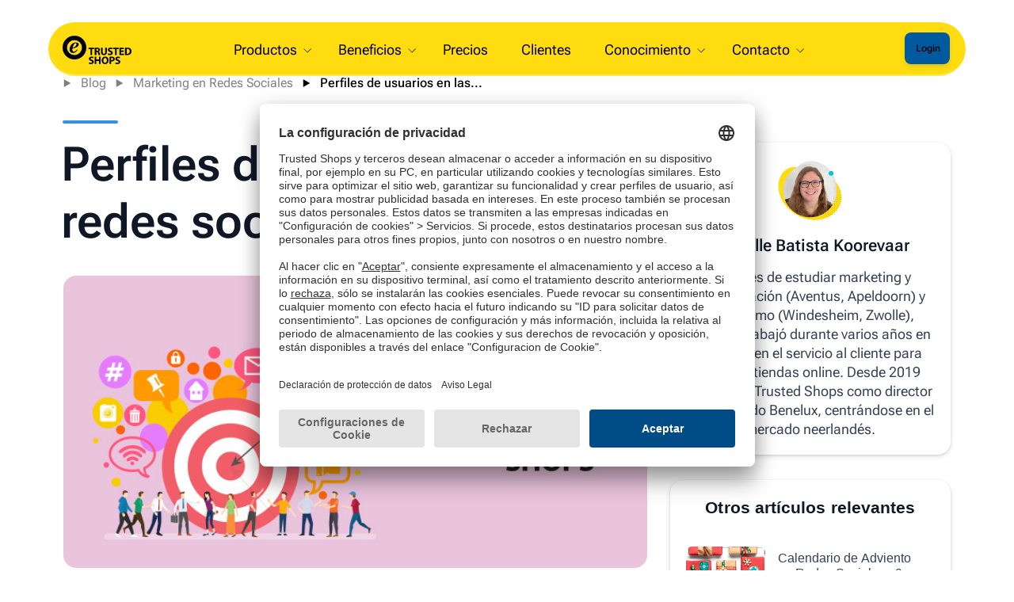

--- FILE ---
content_type: text/html; charset=UTF-8
request_url: https://business.trustedshops.es/blog/perfiles-de-usuarios-en-redes-sociales/
body_size: 22785
content:
<!doctype html><!--[if lt IE 7]> <html class="no-js lt-ie9 lt-ie8 lt-ie7" lang="es-es" > <![endif]--><!--[if IE 7]>    <html class="no-js lt-ie9 lt-ie8" lang="es-es" >        <![endif]--><!--[if IE 8]>    <html class="no-js lt-ie9" lang="es-es" >               <![endif]--><!--[if gt IE 8]><!--><html class="no-js" lang="es-es"><!--<![endif]--><head>
    <meta charset="utf-8">
    <meta http-equiv="X-UA-Compatible" content="IE=edge,chrome=1">
    <meta name="author" content="Daniëlle Batista Koorevaar">
    <meta name="description" content="Es importante conocer los perfiles de usuarios de cada red social para saber dónde se encuentra tu grupo objetivo.">
    <meta name="generator" content="HubSpot">
    <title>Perfiles de usuarios en las redes sociales</title>
    <link rel="shortcut icon" href="https://business.trustedshops.es/hubfs/favicon.ico">
    
<meta name="viewport" content="width=device-width, initial-scale=1">

    <script src="/hs/hsstatic/jquery-libs/static-1.4/jquery/jquery-1.11.2.js"></script>
<script>hsjQuery = window['jQuery'];</script>
    <meta property="og:description" content="Es importante conocer los perfiles de usuarios de cada red social para saber dónde se encuentra tu grupo objetivo.">
    <meta property="og:title" content="Perfiles de usuarios en las redes sociales">
    <meta name="twitter:description" content="Es importante conocer los perfiles de usuarios de cada red social para saber dónde se encuentra tu grupo objetivo.">
    <meta name="twitter:title" content="Perfiles de usuarios en las redes sociales">

    

    

    <style>
a.cta_button{-moz-box-sizing:content-box !important;-webkit-box-sizing:content-box !important;box-sizing:content-box !important;vertical-align:middle}.hs-breadcrumb-menu{list-style-type:none;margin:0px 0px 0px 0px;padding:0px 0px 0px 0px}.hs-breadcrumb-menu-item{float:left;padding:10px 0px 10px 10px}.hs-breadcrumb-menu-divider:before{content:'›';padding-left:10px}.hs-featured-image-link{border:0}.hs-featured-image{float:right;margin:0 0 20px 20px;max-width:50%}@media (max-width: 568px){.hs-featured-image{float:none;margin:0;width:100%;max-width:100%}}.hs-screen-reader-text{clip:rect(1px, 1px, 1px, 1px);height:1px;overflow:hidden;position:absolute !important;width:1px}
</style>

<link rel="stylesheet" href="https://business.trustedshops.es/hubfs/hub_generated/template_assets/1/65233243451/1763973567944/template_Helios_Navi.min.css">
<link rel="stylesheet" href="https://business.trustedshops.es/hubfs/hub_generated/module_assets/1/137452744058/1768384393126/module_Blog-Navi.min.css">
<link rel="stylesheet" href="https://business.trustedshops.es/hubfs/hub_generated/template_assets/1/65233243453/1763805662420/template_Helios_Slim_Navi.min.css">
<link rel="stylesheet" href="https://business.trustedshops.es/hubfs/hub_generated/module_assets/1/137452744055/1768388013275/module_Blog-Breadcrumb.min.css">
<link rel="stylesheet" href="https://business.trustedshops.es/hubfs/hub_generated/module_assets/1/137452744065/1741967597912/module_ToC_simple_generate.min.css">
<link rel="stylesheet" href="https://business.trustedshops.es/hubfs/hub_generated/module_assets/1/137452744054/1741967577147/module_Blog-Author.min.css">
<link rel="stylesheet" href="https://business.trustedshops.es/hubfs/hub_generated/module_assets/1/137452744061/1763981007671/module_Blog-Recent-Posts.min.css">
<link rel="stylesheet" href="https://business.trustedshops.es/hubfs/hub_generated/module_assets/1/137452744060/1741967588957/module_Blog-Promotional.min.css">
<link rel="stylesheet" href="https://business.trustedshops.es/hubfs/hub_generated/module_assets/1/137453292611/1741967602329/module_Blog-Voting.min.css">
<link rel="stylesheet" href="https://business.trustedshops.es/hubfs/hub_generated/template_assets/1/173325581363/1741922271407/template_Helios_Neo_Footer.css">

    <script type="application/ld+json">
{"@context":"https://schema.org","@type":"VideoObject","contentUrl":"https://603347.fs1.hubspotusercontent-na1.net/hubfs/603347/1-TS_B2B/content/ES/videos/20220727-anuncios-redes-sociales-wp-es-16x9.mp4","dateModified":"2025-09-08T22:46:57.843Z","duration":"PT29.355S","height":1080,"name":"20220727-anuncios-redes-sociales-wp-es-16x9","thumbnailUrl":"https://api-na1.hubapi.com/filemanager/api/v3/files/thumbnail-redirect/80317249841?portalId=603347&size=medium","uploadDate":"2022-07-27T10:40:23.560Z","width":1920}</script>



    

<!-- Hotjar Tracking Code for Trusted Shops Business -->
<script>
    (function(h,o,t,j,a,r){
        h.hj=h.hj||function(){(h.hj.q=h.hj.q||[]).push(arguments)};
        h._hjSettings={hjid:5181714,hjsv:6};
        a=o.getElementsByTagName('head')[0];
        r=o.createElement('script');r.async=1;
        r.src=t+h._hjSettings.hjid+j+h._hjSettings.hjsv;
        a.appendChild(r);
    })(window,document,'https://static.hotjar.com/c/hotjar-','.js?sv=');
</script>

<!-- Google Tag Manager -->
<script>(function(w,d,s,l,i){w[l]=w[l]||[];w[l].push({'gtm.start':
new Date().getTime(),event:'gtm.js'});var f=d.getElementsByTagName(s)[0],
j=d.createElement(s),dl=l!='dataLayer'?'&l='+l:'';j.async=true;j.src=
'https://www.googletagmanager.com/gtm.js?id='+i+dl;f.parentNode.insertBefore(j,f);
})(window,document,'script','dataLayer','GTM-MVLL92V');</script>
<!-- End Google Tag Manager -->
<!-- Facebook Domain Verification -->
<meta name="facebook-domain-verification" content="9tqa0lhqxx20whqf8d7n4n8rdtw8yz">
<!-- End Facebook Domain Verification -->
<link rel="stylesheet" href="https://business.trustedshops.es/hubfs/1-TS_B2B/website/_common/fa-pro/css/all.min.css">
<link rel="stylesheet" href="https://cdnjs.cloudflare.com/ajax/libs/font-awesome/4.7.0/css/font-awesome.min.css" media="nope!" onload="this.media='all'">

<meta property="og:image" content="https://business.trustedshops.es/hubfs/1-TS_B2B/content/NL/Blogs-NL/20200525-social-media-target-groups/featuredImg-social_media_target_group-1v0001-w700h350.jpg">
<meta property="og:image:width" content="700">
<meta property="og:image:height" content="350">
<meta property="og:image:alt" content="personas apuntando a una diana">
<meta name="twitter:image" content="https://business.trustedshops.es/hubfs/1-TS_B2B/content/NL/Blogs-NL/20200525-social-media-target-groups/featuredImg-social_media_target_group-1v0001-w700h350.jpg">
<meta name="twitter:image:alt" content="personas apuntando a una diana">

<meta property="og:url" content="https://business.trustedshops.es/blog/perfiles-de-usuarios-en-redes-sociales/">
<meta name="twitter:card" content="summary_large_image">

<link rel="canonical" href="https://business.trustedshops.es/blog/perfiles-de-usuarios-en-redes-sociales/">

<meta property="og:type" content="article">
<link rel="alternate" type="application/rss+xml" href="https://business.trustedshops.es/blog/rss.xml">
<meta name="twitter:domain" content="business.trustedshops.es">
<meta name="twitter:site" content="@TrustedShops_ES">

<meta http-equiv="content-language" content="es-es">
<link rel="stylesheet" href="//7052064.fs1.hubspotusercontent-na1.net/hubfs/7052064/hub_generated/template_assets/DEFAULT_ASSET/1768924958813/template_layout.min.css">


<link rel="stylesheet" href="https://business.trustedshops.es/hubfs/hub_generated/template_assets/1/176211651162/1768216747964/template_Helios_Neo_base.min.css">
<link rel="stylesheet" href="https://business.trustedshops.es/hubfs/hub_generated/template_assets/1/137453326709/1763805790927/template_Blog-DnD.min.css">


    <!-- Begin partial -->









  
  
    
  












<script>
  var blog_settings = JSON.parse(`{"blogId":{"legal":0,"marketing":4684207483},"footerId":82113045568,"navId":78998117535}`)
  var blog_lSettings = JSON.parse(`{"author":"Autor","dateFormat":"dd/MM/yyyy","in":"en","minRead":"minutos de lectura","moreLegalArticle":"More legal articles","moreMarketingArticle":"More marketing articles","read_more":"Seguir leyendo"}`)
  var blog_gSettings = JSON.parse(`{"promoHubDb":7198070,"votingHubDb":7193879}`)
</script>




  


<!-- End partial -->
<style>
 :root {
    --blue: #005a9e;
    --yellow: #ffdc0f;
    --grey-text: #808080;
    --border-radius: 5px;
    --border-radius-big: 16px;
  }
  .blogWidth {
    padding:1rem 2rem 0rem;
    max-width: 1184px;
    margin: 0 auto;
  }
  @media(max-width: 768px){
    .blogWidth{
      padding:1rem 1rem 0rem;
    }
  }
</style>

    <style>
  .hs-inline-edit .body-container-wrapper { 

    	margin-top: 0;
  }
</style>

</head>
<body class="trustedshops-blog   hs-content-id-49684162623 hs-blog-post hs-blog-id-4684207483" style="">
    <div class="header-container-wrapper">
    <div class="header-container container-fluid">

<div class="row-fluid-wrapper row-depth-1 row-number-1 ">
<div class="row-fluid ">
<div class="span12 widget-span widget-type-custom_widget " style="" data-widget-type="custom_widget" data-x="0" data-w="12">
<div id="hs_cos_wrapper_module_1695029568435194" class="hs_cos_wrapper hs_cos_wrapper_widget hs_cos_wrapper_type_module" style="" data-hs-cos-general-type="widget" data-hs-cos-type="module">






    
    
  
      
    
  
      
    
  
      
    
  
      
    
  
      
    
  
      
    
  
      
        
        
        
        
        
        
      
    
  
  <nav aria-label="Main menu" class="navigation-primary animated ">
    <a href="https://business.trustedshops.es" class="brand"></a>
    
       
  
  
  <ul id="submenu-level-Zero" class="submenu level-1" aria-hidden="false">
  
  
    
      
  <li class="has-submenu menu-item hs-skip-lang-url-rewrite" aria-hidden="true" aria-haspopup="menu">
    <a aria-expanded="false" aria-controls="submenu-level-Productos" href="https://business.trustedshops.es" class="menu-link">
      <i class=""></i>
      <span class="label">Productos</span>
      
        <svg id="Capa_1" enable-background="new 0 0 551.13 551.13" height="10" viewbox="0 0 551.13 551.13" width="10" xmlns="http://www.w3.org/2000/svg"><path d="m275.565 361.679-223.897-223.896h-51.668l275.565 275.565 275.565-275.565h-51.668z" /></svg>
      
    </a>
  
    
    <input type="checkbox" id="Productos" class="submenu-toggle">      
    
  
  
  <ul id="submenu-level-Productos" class="submenu level-2" aria-hidden="true">
  
  
  
  
  
  <li class="has-submenu menu-item hs-skip-lang-url-rewrite">
    <a aria-expanded="false" aria-controls="submenu-level-Vista general" href="https://business.trustedshops.es" class="menu-link">
      
        
          <i class="nav-icon" style="background-image: url(https://business.trustedshops.es/hubfs/1-TS_B2B/icons/icon-mix/fal/sitemap.svg)"></i>
        
      
      <span class="label">Vista general</span>
    </a>
  
    
    <input type="checkbox" id="Vista general" class="submenu-toggle">      
    
  
  
  
  
  
    
  </li>
  
  
  
  
  
  
  
  
  
  
  <li class="has-submenu menu-item hs-skip-lang-url-rewrite">
    <a aria-expanded="false" aria-controls="submenu-level-Sello de Calidad &amp; Protección al comprador" href="https://business.trustedshops.es/productos/sellodecalidad" class="menu-link">
      
        
          <i class="nav-icon" style="background-image: url(https://business.trustedshops.es/hubfs/1-TS_B2B/website/_mockup/20170919-dev/_admin/img/navigationTop/ts-trustmark-bw.svg)"></i>
        
      
      <span class="label">Sello de Calidad &amp; Protección al comprador</span>
    </a>
  
    
    <input type="checkbox" id="Sello de Calidad &amp; Protección al comprador" class="submenu-toggle">      
    
  
  
  
  
  
    
  </li>
  
  
  
  
  
  
  
  
  
  
  <li class="has-submenu menu-item hs-skip-lang-url-rewrite">
    <a aria-expanded="false" aria-controls="submenu-level-Opiniones" href="https://business.trustedshops.es/productos/valoraciones" class="menu-link">
      
        
          <i class="nav-icon" style="background-image: url(https://business.trustedshops.es/hubfs/1-TS_B2B/website/_framework/icons/ts-reviews-shop-rgb-black.svg)"></i>
        
      
      <span class="label">Opiniones</span>
    </a>
  
    
    <input type="checkbox" id="Opiniones" class="submenu-toggle">      
    
  
  
  
  
  
    
  </li>
  
  
  
  
  
  
  
  
  
  
  <li class="has-submenu menu-item hs-skip-lang-url-rewrite">
    <a aria-expanded="false" aria-controls="submenu-level-Gestor de Reputación" href="https://business.trustedshops.es/productos/gestor-de-reputacion" class="menu-link">
      
        
          <i class="nav-icon" style="background-image: url(https://business.trustedshops.es/hubfs/1-TS_B2B/icons/icon-mix/fas/stars.svg)"></i>
        
      
      <span class="label">Gestor de Reputación</span>
    </a>
  
    
    <input type="checkbox" id="Gestor de Reputación" class="submenu-toggle">      
    
  
  
  
  
  
    
  </li>
  
  
  
  
  
  
  
  
  
  
  <li class="has-submenu menu-item hs-skip-lang-url-rewrite">
    <a aria-expanded="false" aria-controls="submenu-level-Integración con Google" href="https://business.trustedshops.es/productos/google-integracion" class="menu-link">
      
        
          <i class="nav-icon" style="background-image: url(https://business.trustedshops.es/hubfs/1-TS_B2B/icons/icon-mix/fab/google.svg)"></i>
        
      
      <span class="label">Integración con Google</span>
    </a>
  
    
    <input type="checkbox" id="Integración con Google" class="submenu-toggle">      
    
  
  
  
  
  
    
  </li>
  
  
  
  
  
  
  
  
  
  
  <li class="has-submenu menu-item hs-skip-lang-url-rewrite">
    <a aria-expanded="false" aria-controls="submenu-level-Opiniones de productos" href="https://business.trustedshops.es/productos/resenas-productos" class="menu-link">
      
        
          <i class="nav-icon" style="background-image: url(https://business.trustedshops.es/hubfs/1-TS_B2B/website/_framework/icons/ts-reviews-product-rgb-black.svg)"></i>
        
      
      <span class="label">Opiniones de productos</span>
    </a>
  
    
    <input type="checkbox" id="Opiniones de productos" class="submenu-toggle">      
    
  
  
  
  
  
    
  </li>
  
  
  
  
  
  
  
  
  
  
  <li class="has-submenu menu-item hs-skip-lang-url-rewrite">
    <a aria-expanded="false" aria-controls="submenu-level-Smart Review Assistant" href="https://business.trustedshops.es/productos/smart-review-assistant" class="menu-link">
      
        
          <i class="nav-icon" style="background-image: url(https://business.trustedshops.es/hubfs/1-TS_B2B/_helios/helios-icons-originals/icon-feature-navigation-automation.svg)"></i>
        
      
      <span class="label">Smart Review Assistant</span>
    </a>
  
    
    <input type="checkbox" id="Smart Review Assistant" class="submenu-toggle">      
    
  
  
  
  
  
    
  </li>
  
  
  
  
  
  
  
  
  
  
  <li class="has-submenu menu-item hs-skip-lang-url-rewrite">
    <a aria-expanded="false" aria-controls="submenu-level-Análisis de sentimiento" href="https://business.trustedshops.es/productos/analisis-de-sentimiento" class="menu-link">
      
        
          <i class="nav-icon" style="background-image: url(https://business.trustedshops.es/hubfs/1-TS_B2B/_helios/helios-icons-originals/icon-feature-navigation-analytics.svg)"></i>
        
      
      <span class="label">Análisis de sentimiento</span>
    </a>
  
    
    <input type="checkbox" id="Análisis de sentimiento" class="submenu-toggle">      
    
  
  
  
  
  
    
  </li>
  
  
  
  
  
  
  </ul>
  
  
  
  
    
  </li>
     
    
    
  
  
  
    
      
  <li class="has-submenu menu-item hs-skip-lang-url-rewrite" aria-hidden="true" aria-haspopup="menu">
    <a aria-expanded="false" aria-controls="submenu-level-Beneficios" href="https://business.trustedshops.es/beneficios" class="menu-link">
      <i class=""></i>
      <span class="label">Beneficios</span>
      
        <svg id="Capa_1" enable-background="new 0 0 551.13 551.13" height="10" viewbox="0 0 551.13 551.13" width="10" xmlns="http://www.w3.org/2000/svg"><path d="m275.565 361.679-223.897-223.896h-51.668l275.565 275.565 275.565-275.565h-51.668z" /></svg>
      
    </a>
  
    
    <input type="checkbox" id="Beneficios" class="submenu-toggle">      
    
  
  
  <ul id="submenu-level-Beneficios" class="submenu level-2" aria-hidden="true">
  
  
  
  
  
  <li class="has-submenu menu-item hs-skip-lang-url-rewrite">
    <a aria-expanded="false" aria-controls="submenu-level-Vista general" href="https://business.trustedshops.es/beneficios" class="menu-link">
      
        
          <i class="nav-icon" style="background-image: url(https://business.trustedshops.es/hubfs/1-TS_B2B/icons/icon-mix/fal/sitemap.svg)"></i>
        
      
      <span class="label">Vista general</span>
    </a>
  
    
    <input type="checkbox" id="Vista general" class="submenu-toggle">      
    
  
  
  
  
  
    
  </li>
  
  
  
  
  
  
  
  
  
  
  <li class="has-submenu menu-item hs-skip-lang-url-rewrite">
    <a aria-expanded="false" aria-controls="submenu-level-El <strong>viaje de compra</strong> de tu cliente" href="https://business.trustedshops.es/beneficios/viaje-compra-cliente" class="menu-link">
      
        
          <i class="nav-icon" style="background-image: url(https://business.trustedshops.es/hubfs/1-TS_B2B/icons/icon-mix/fal/handHoldingHeart.svg)"></i>
        
      
      <span class="label">El <strong>viaje de compra</strong> de tu cliente</span>
    </a>
  
    
    <input type="checkbox" id="El <strong>viaje de compra</strong> de tu cliente" class="submenu-toggle">      
    
  
  
  
  
  
    
  </li>
  
  
  
  
  
  
  
  
  
  
  <li class="has-submenu menu-item hs-skip-lang-url-rewrite">
    <a aria-expanded="false" aria-controls="submenu-level-El <strong>valor añadido</strong> de Trusted Shops" href="https://business.trustedshops.es/beneficios/valor-aniadido" class="menu-link">
      
        
          <i class="nav-icon" style="background-image: url(https://business.trustedshops.es/hubfs/1-TS_B2B/icons/icon-mix/fal/roiCalculator.svg)"></i>
        
      
      <span class="label">El <strong>valor añadido</strong> de Trusted Shops</span>
    </a>
  
    
    <input type="checkbox" id="El <strong>valor añadido</strong> de Trusted Shops" class="submenu-toggle">      
    
  
  
  
  
  
    
  </li>
  
  
  
  
  
  
  </ul>
  
  
  
  
    
  </li>
     
    
    
  
  
  
    
      
  <li class="no-submenu menu-item hs-skip-lang-url-rewrite" aria-hidden="true" aria-haspopup="false">
    <a aria-expanded="false" aria-controls="submenu-level-Precios" href="https://business.trustedshops.es/precios" class="menu-link">
      <i class=""></i>
      <span class="label">Precios</span>
      
    </a>
  
    
  </li>
     
    
    
  
  
  
    
      
  <li class="no-submenu menu-item hs-skip-lang-url-rewrite" aria-hidden="true" aria-haspopup="false">
    <a aria-expanded="false" aria-controls="submenu-level-Clientes" href="https://business.trustedshops.es/clientes" class="menu-link">
      <i class=""></i>
      <span class="label">Clientes</span>
      
    </a>
  
    
  </li>
     
    
    
  
  
  
    
      
  <li class="has-submenu menu-item hs-skip-lang-url-rewrite" aria-hidden="true" aria-haspopup="menu">
    <a aria-expanded="false" aria-controls="submenu-level-Conocimiento" href="https://business.trustedshops.es/conocimiento" class="menu-link">
      <i class=""></i>
      <span class="label">Conocimiento</span>
      
        <svg id="Capa_1" enable-background="new 0 0 551.13 551.13" height="10" viewbox="0 0 551.13 551.13" width="10" xmlns="http://www.w3.org/2000/svg"><path d="m275.565 361.679-223.897-223.896h-51.668l275.565 275.565 275.565-275.565h-51.668z" /></svg>
      
    </a>
  
    
    <input type="checkbox" id="Conocimiento" class="submenu-toggle">      
    
  
  
  <ul id="submenu-level-Conocimiento" class="submenu level-2" aria-hidden="true">
  
  
  
  
  
  <li class="has-submenu menu-item hs-skip-lang-url-rewrite">
    <a aria-expanded="false" aria-controls="submenu-level-Vista general" href="https://business.trustedshops.es/conocimiento" class="menu-link">
      
        
          <i class="nav-icon" style="background-image: url(https://business.trustedshops.es/hubfs/1-TS_B2B/icons/icon-mix/fal/sitemap.svg)"></i>
        
      
      <span class="label">Vista general</span>
    </a>
  
    
    <input type="checkbox" id="Vista general" class="submenu-toggle">      
    
  
  
  
  
  
    
  </li>
  
  
  
  
  
  
  
  
  
  
  <li class="has-submenu menu-item hs-skip-lang-url-rewrite">
    <a aria-expanded="false" aria-controls="submenu-level-Blog" href="https://business.trustedshops.es/blog" class="menu-link">
      
        
          <i class="nav-icon" style="background-image: url(https://business.trustedshops.es/hubfs/1-TS_B2B/icons/icon-mix/fal/newspaper.svg)"></i>
        
      
      <span class="label">Blog</span>
    </a>
  
    
    <input type="checkbox" id="Blog" class="submenu-toggle">      
    
  
  
  
  
  
    
  </li>
  
  
  
  
  
  
  
  
  
  
  <li class="has-submenu menu-item hs-skip-lang-url-rewrite">
    <a aria-expanded="false" aria-controls="submenu-level-Libros blancos" href="https://business.trustedshops.es/libros-blancos-ecommerce" class="menu-link">
      
        
          <i class="nav-icon" style="background-image: url(https://business.trustedshops.es/hubfs/1-TS_B2B/icons/icon-mix/fal/filePdf.svg)"></i>
        
      
      <span class="label">Libros blancos</span>
    </a>
  
    
    <input type="checkbox" id="Libros blancos" class="submenu-toggle">      
    
  
  
  
  
  
    
  </li>
  
  
  
  
  
  
  
  
  
  
  <li class="has-submenu menu-item hs-skip-lang-url-rewrite">
    <a aria-expanded="false" aria-controls="submenu-level-Webinars &amp; Eventos" href="https://business.trustedshops.es/webinars-eventos" class="menu-link">
      
        
          <i class="nav-icon" style="background-image: url(https://business.trustedshops.es/hubfs/1-TS_B2B/website/_framework/icons/laptop-solid.svg)"></i>
        
      
      <span class="label">Webinars &amp; Eventos</span>
    </a>
  
    
    <input type="checkbox" id="Webinars &amp; Eventos" class="submenu-toggle">      
    
  
  
  
  
  
    
  </li>
  
  
  
  
  
  
  
  
  
  
  <li class="has-submenu menu-item hs-skip-lang-url-rewrite">
    <a aria-expanded="false" aria-controls="submenu-level-Newsletter" href="https://business.trustedshops.es/newsletter" class="menu-link">
      
        
          <i class="nav-icon" style="background-image: url(https://business.trustedshops.es/hubfs/1-TS_B2B/icons/icon-mix/fal/envelopeOpenText.svg)"></i>
        
      
      <span class="label">Newsletter</span>
    </a>
  
    
    <input type="checkbox" id="Newsletter" class="submenu-toggle">      
    
  
  
  
  
  
    
  </li>
  
  
  
  
  
  
  
  
  
  
  <li class="has-submenu menu-item hs-skip-lang-url-rewrite">
    <a aria-expanded="false" aria-controls="submenu-level-Integración" href="https://business.trustedshops.es/conocimiento/integracion" class="menu-link">
      
        
          <i class="nav-icon" style="background-image: url(https://business.trustedshops.es/hubfs/1-TS_B2B/icons/icon-mix/fal/toggleOn.svg)"></i>
        
      
      <span class="label">Integración</span>
    </a>
  
    
    <input type="checkbox" id="Integración" class="submenu-toggle">      
    
  
  
  
  
  
    
  </li>
  
  
  
  
  
  
  
  
  
  
  <li class="has-submenu menu-item hs-skip-lang-url-rewrite">
    <a aria-expanded="false" aria-controls="submenu-level-Centro de Ayuda" href="https://help.etrusted.com/hc/es" class="menu-link">
      
        
          <i class="nav-icon" style="background-image: url(https://business.trustedshops.es/hubfs/1-TS_B2B/icons/icon-mix/fal/feature-navigation-support-outline.svg)"></i>
        
      
      <span class="label">Centro de Ayuda</span>
    </a>
  
    
    <input type="checkbox" id="Centro de Ayuda" class="submenu-toggle">      
    
  
  
  
  
  
    
  </li>
  
  
  
  
  
  
  </ul>
  
  
  
  
    
  </li>
     
    
    
  
  
  
    
      
  <li class="has-submenu menu-item hs-skip-lang-url-rewrite" aria-hidden="true" aria-haspopup="menu">
    <a aria-expanded="false" aria-controls="submenu-level-Contacto" href="javascript:;" class="menu-link">
      <i class=""></i>
      <span class="label">Contacto</span>
      
        <svg id="Capa_1" enable-background="new 0 0 551.13 551.13" height="10" viewbox="0 0 551.13 551.13" width="10" xmlns="http://www.w3.org/2000/svg"><path d="m275.565 361.679-223.897-223.896h-51.668l275.565 275.565 275.565-275.565h-51.668z" /></svg>
      
    </a>
  
    
    <input type="checkbox" id="Contacto" class="submenu-toggle">      
    
  
  
  <ul id="submenu-level-Contacto" class="submenu level-2" aria-hidden="true">
  
  
  
  
  
  <li class="has-submenu menu-item hs-skip-lang-url-rewrite">
    <a aria-expanded="false" aria-controls="submenu-level-Centro de Ayuda" href="https://help.etrusted.com/hc/es" class="menu-link">
      
        
          <i class="nav-icon" style="background-image: url(https://business.trustedshops.es/hubfs/1-TS_B2B/icons/icon-mix/fal/feature-navigation-support-outline.svg)"></i>
        
      
      <span class="label">Centro de Ayuda</span>
    </a>
  
    
    <input type="checkbox" id="Centro de Ayuda" class="submenu-toggle">      
    
  
  
  
  
  
    
  </li>
  
  
  
  
  
  
  
  
  
  
  <li class="has-submenu menu-item hs-skip-lang-url-rewrite">
    <a aria-expanded="false" aria-controls="submenu-level-Contacto" href="https://business.trustedshops.es/contacto" class="menu-link">
      
        
          <i class="nav-icon" style="background-image: url(https://business.trustedshops.es/hubfs/1-TS_B2B/icons/icon-mix/fal/feature-navigation-contact.svg)"></i>
        
      
      <span class="label">Contacto</span>
    </a>
  
    
    <input type="checkbox" id="Contacto" class="submenu-toggle">      
    
  
  
  
  
  
    
  </li>
  
  
  
  
  
  
  </ul>
  
  
  
  
    
  </li>
     
    
    
      <li class="loginMobile login">
        <a class="button-neo button-primary button-sm color-important" href="https://app.etrusted.com?lang=es">
          
          <p class="
                        navicta-user
                        
                      ">
             Login 
          </p>
        </a>
      </li>
    
  
  
  
    
    
  
  
  </ul>
  
  
  
    <div class="user">
      <ul>
        <li class="login">
          <a class="button-neo button-primary button-sm color-important" href="https://app.etrusted.com?lang=es">
            
            <p class="
                        navicta-user
                        
                      ">
               Login 
            </p>
          </a>
        </li>
        <li class="country">
          <a id="CountriesButton" href="#">
            <i style="background-image: url('https://business.trustedshops.es/hubfs/1-TS_B2B/icons/icon-mix/far/globeEurope.svg'); background-repeat: no-repeat; height: 20px; width: 20px;"></i>
          </a>
        </li>
      </ul>  
    </div>
    <div class="hamburger">
      <a href="#">
        <svg id="times" aria-hidden="true" focusable="false" data-prefix="fal" data-icon="times" class="svg-times svg-inline--fa fa-times fa-w-10 hide-element " role="img" xmlns="http://www.w3.org/2000/svg" viewbox="0 0 320 512"><path fill="currentColor" d="M193.94 256L296.5 153.44l21.15-21.15c3.12-3.12 3.12-8.19 0-11.31l-22.63-22.63c-3.12-3.12-8.19-3.12-11.31 0L160 222.06 36.29 98.34c-3.12-3.12-8.19-3.12-11.31 0L2.34 120.97c-3.12 3.12-3.12 8.19 0 11.31L126.06 256 2.34 379.71c-3.12 3.12-3.12 8.19 0 11.31l22.63 22.63c3.12 3.12 8.19 3.12 11.31 0L160 289.94 262.56 392.5l21.15 21.15c3.12 3.12 8.19 3.12 11.31 0l22.63-22.63c3.12-3.12 3.12-8.19 0-11.31L193.94 256z"></path></svg>
        <svg id="bars" aria-hidden="true" focusable="false" data-prefix="fal" data-icon="bars" class="svg-bars svg-inline--fa fa-bars fa-w-14 " role="img" xmlns="http://www.w3.org/2000/svg" viewbox="0 0 448 512"><path fill="currentColor" d="M442 114H6a6 6 0 0 1-6-6V84a6 6 0 0 1 6-6h436a6 6 0 0 1 6 6v24a6 6 0 0 1-6 6zm0 160H6a6 6 0 0 1-6-6v-24a6 6 0 0 1 6-6h436a6 6 0 0 1 6 6v24a6 6 0 0 1-6 6zm0 160H6a6 6 0 0 1-6-6v-24a6 6 0 0 1 6-6h436a6 6 0 0 1 6 6v24a6 6 0 0 1-6 6z"></path></svg>
        <!-- <i class="hamburgerIcon"></i> -->
      </a>
    </div>
    
    
    
    
  
  </nav>
  

  <style>
  
    @media (min-width: 1150px ){
    
  
  </style>

  
  
  


<div class="d-none blogname">
  marketing
</div>
<div id="modalContent"></div>
<div id="modalBackground"></div>
<style>
  #identifier {
    content: "Blog-Navi/module.html 2025-11-24 10-01"
  }
  /* on blogs we need to set z-index to 10, not 12 like on website */
  #modalBackground {z-index: 10 !important;}
  /* Reset this value because it clashes with modalBackground */
  .hide-scroll {
    background-color: var(--main-bg-color);
  }
  
  .nav-shopbetreiber {
    .nav-logo-seperated {
      align-items: center;
      justify-content: space-between;
      display: flex;
      height: 5rem;
      max-width: 1158px;
      margin: 0 auto;
      .nav-logo {
        width: 250px;
        height: auto;
        margin: 1rem auto .5rem;
      }
      @media (width < 1170px) {
        .nav-branding {
          padding-right: 0.5rem;
        }
      }
      .nav-branding,
      .nav-link {
        font-size: 14px;
        font-weight: 300;
        color: #204C86;
        line-height: 1;
      }
      .nav-link {
        cursor: pointer;
      }
      .nav-branding {
        text-align: left;
      }
    }
    nav.navigation-primary {
      border: none !important;
    }
   
    
    @media (width < 1150px) {
      display: flex;
      justify-content: space-between;
      margin-top: 1rem;
      .nav-logo-seperated {
        display: block;
        margin: 0 0 0 0.5rem;
  
        .nav-branding,
        .nav-logo-link,
        .nav-link {
        }
        .nav-logo-link {
          display: block;
        }
        .nav-logo {
          margin: -1rem 0 0;
          width: 500px;
        }
        .nav-branding {
          display: block;
          font-size: 0.75rem;
          padding: 0 0 0 17rem;
          margin-top: -2.5rem;
          a {
            font-size: inherit;
          }
        }
      }
      @media (width < 577px) {
        .nav-logo-seperated {
          .nav-logo {
            width: 250px;
          }
          .nav-branding {
            padding: 0 0 0 5rem;
            margin-top: -15px;
          }
        }
      }
      /*
      .navigation-primary:not(.navExpanded) {
        position: initial;
        width: 50px;
        height: 50px;
        margin: 0 1rem 0 0;
        .hamburger {
          position: inherit;
          padding: initial;
          right: initial;
        }
      }
      .navigation-primary.navExpanded {
        justify-content: right;
        .hamburger #times,
        .hamburger:hover #times {
          color: #fff;
        }
        .submenu.level-1.expandNav:before {
          background: #fff;
        }
        .submenu.level-1 {
          background: #204C86;
        }
      } */
    }
  }
  
  .nav-shopbetreiber .navigation-primary {
    top: 80px;
    @media (width < 577px) {
      top: 70px;
    }
    justify-content: center;
    border-radius: 12px;
  }
  .nav-shopbetreiber .row-fluid [class*=span] {
    min-height: 80px;
  }
  .nav-shopbetreiber .navigation-primary a.brand {
    display: none;
  }
  @media (width < 1150px) {
    .shopbetreiber-blog .breadCrumbWrapper {
      padding-top: 1rem !important;
    }
  }
  
  /* navExpand does not work correctly on navigation-primary (class is not removed)
   * for now we help ourself with the hide-scroll class, until fixed
   */
  @media (width < 1150px) {
    /* nav is closed */
    body.shopbetreiber-blog:not(.hide-scroll) .navigation-primary {
      position: initial;
      width: 50px;
      height: 50px;
      margin: 1rem 2rem 0 0;
      .hamburger {
        position: inherit;
        padding: initial;
        right: initial;
      }
    }
  }
  @media (width < 768px) {
    body.shopbetreiber-blog:not(.hide-scroll) .navigation-primary {
      margin: 0 1rem 0 0;
    }
  }

    /* nav is expanded */
    body.shopbetreiber-blog.hide-scroll  .navigation-primary {
      top: 1rem;
      justify-content: right;
      .hamburger #times,
      .hamburger:hover #times {
        color: #fff;
      }
      .submenu.level-1.expandNav:before {
        display: none;
      }
      .submenu.level-1.expandNav>li:first-child {
        padding: 0;
      }
      .submenu.level-1 {
        background: #204C86;
        padding-top: 0;
      }
    }
  }
  
  // Reset this value because it clashes with modalBackground
  .hide-scroll {
    background-color: var(--main-bg-color);
  }
  
    /* ========== START MEDIA QUERIES =========*/
    
      @media (max-width: 1150px ){
        nav.navigation-primary > .hamburger{
          display: block;
          /*margin-top:18px;*/
        }

        nav.navigation-primary.navExpanded li.showChildItems .submenu.level-2{
          /*box-shadow: 0 10px 20px 0 rgb(0 0 0 / 25%), 0 2px 6px 0 rgb(0 0 0 / 30%);*/
          box-shadow: rgba(0, 0, 0, 0.4) 0px 0px 3px 0px;
        }
        
        nav.navigation-primary .submenu.level-2 > li:last-child{
          margin-bottom:6px;
        }
        nav.navigation-primary{
          border-radius:32px;
        }
        nav div.user{
          position:absolute;
          right:35px;
          display:none;
          padding-top: unset !important;
        }
        nav div.user.showU{
          display:block;
          margin-bottom:7px;
        }

        nav.navigation-primary li.showChildItems.has-submenu.menu-item{
          border: none;
          box-shadow: none;
        }
        /*nav.navigation-primary li.showChildItems ul > li:first-child{
          margin-top: -7px;
        }*/
       /* nav.navigation-primary li.showChildItems.has-submenu.menu-item > ul,.submenu.level-1>li.has-submenu:hover{
          border: none;
          box-shadow:none;
        }*/
        nav.navigation-primary .submenu.level-1> li.has-submenu.menu-item.showChildItems{
          box-shadow:none;
        }
        nav.navigation-primary li .submenu.level-2{
          display:none;
        }
        .loginMobile.login{
          display:flex;
        }
        nav div.user.showU{
          display:none;
        }
        /*
        nav.navigation-primary li.showChildItems .submenu.level-2{
          position:relative;
          display:block;
          left: 0px;
          width: calc(100% + 3.5em);
          margin-left: -1.75em;
          box-shadow: 2px 2px 8px 0px #000;
          border-radius: 10px;
          background: white;
        }
        */
        nav.navigation-primary li.showChildItems > a > svg {
          transform: rotateZ(-90deg);
        }
        nav.navigation-primary .submenu.level-1{
          display:none;
          
          overflow-y: auto;
          position: absolute;
          top: 40px;
          left: 0;
          padding: 2rem 1.5rem .5rem;
          
          right: 0;
          background: #ffdc0f;
          
          padding-top: 30px;
          
          flex-direction: column;
          
          border-radius: 0 0 30px 30px;
        }
        nav.navigation-primary .submenu.level-1.expandNav{
          display:flex;
        }
        /*
        ul.submenu.level-1.expandNav:before {
          content: " ";
          height: 1px;
          width: 100%;
          background: black;
        }
        */
        nav.navigation-primary .submenu.level-1>li.menu-item{
          padding: 0 0 0.3em 0;
          margin: .3em 0 0 0;
        }
        nav.navigation-primary .submenu.level-1>li.menu-item:last-child{
          border:none;
        }
        nav.navigation-primary .submenu.level-1>li>a{
          padding:0;
        }
        nav.navigation-primary .submenu.level-1>li.has-submenu:after{
          display:none;
        }
        nav.navigation-primary .submenu.level-1>li.menu-item, nav.navigation-primary .submenu.level-1>li.menu-item.has-submenu{
          border:none;
          box-shadow: none;
          transition:none;
        }
        /* this shows up the sub-menu of the nav - mobile */
        nav.navigation-primary .submenu.level-1 > li.showChildItems .submenu.level-2,         /* click */
        nav.navigation-primary .submenu.level-1 > li.has-submenu:hover .submenu.level-2 {     /* hover */
          left: 8.4rem;
          top: 2rem;
          right: 1rem;
          display: block; /* Accesibility */
        }
        nav.navigation-primary ul.submenu.level-2 > li.has-submenu.menu-item:first-child{
          /* border-top: 1px dotted rgba(255,255,255,0.5); */
        }
        nav.navigation-primary nav.navigation-primary > .hamburger{
          display: block;
        }
        nav.navigation-primary .user{
          display:none;
        }

        nav.navigation-primary ul.expandNav.submenu.level-1{
          display:flex;
        }
        nav.navigation-primary .expandNav .user{
          display:block;
        }

        nav.navigation-primary .submenu.level-1 > li.has-submenu:hover:after {
          content: none;
        }
        nav.navigation-primary .submenu.level-2 {
          top: 10px;
          padding-top: 10px;
        }
        body nav.navigation-primary ul.submenu.level-1, body nav.navigation-primary .expandNav{
          overflow: initial;
        }
      }
    


    
      @media (min-width: 1150px ){
        nav.navigation-primary .expandNav ~ .hamburger {
          display:none;
        }
      }
    

    /* ========== END MEDIA QUERIES =========*/
  </style>

  <script>
    /* ======== close mobile Navi on resize to desktop ====== */
    function reportWindowSize() {
      
        if (window.innerWidth > 1150) {document.querySelector('.submenu.level-1').classList.remove('expandNav');
          document.getElementById('bars').classList.remove('hide-element');
          document.getElementById('times').classList.add('hide-element');
          document.querySelector('.user').classList.remove('showU');
        }
      
    }
    window.onresize = reportWindowSize;
    document.querySelector('#modalBackground').addEventListener('click', ()=> {
        document.querySelector('#modalContent').innerHTML = "";
        document.querySelector('body').classList.remove("modalActive");
        document.querySelector('nav ul.submenu').classList.remove("expandNav");
        document.body.classList.toggle('hide-scroll');
        document.getElementById('times').classList.toggle('hide-element');
        document.getElementById('bars').classList.toggle('hide-element');
      })

  </script></div>

</div><!--end widget-span -->
</div><!--end row-->
</div><!--end row-wrapper -->

<div class="row-fluid-wrapper row-depth-1 row-number-2 ">
<div class="row-fluid ">
<div class="blogWidth">
  
<div class="span12 widget-span widget-type-custom_widget blog-breadcrumbs-wrapper" style="" data-widget-type="custom_widget" data-x="0" data-w="12">
<div id="hs_cos_wrapper_module_1694509755201152" class="hs_cos_wrapper hs_cos_wrapper_widget hs_cos_wrapper_type_module" style="" data-hs-cos-general-type="widget" data-hs-cos-type="module">








 


 

   


 

















  
  

  

  
    
  



<div id="blog-breadcrumb">
  
    <span><svg xmlns="http://www.w3.org/2000/svg" width="10" height="10" viewbox="0 0 6 7" fill="none"><path d="M6 3.5L1.50571e-07 6.9641L4.53412e-07 0.0358982L6 3.5Z" fill="#808080" /></svg></span>
    <span>
      <a href="https://business.trustedshops.es/blog">Blog</a>
    </span>
  
    <span><svg xmlns="http://www.w3.org/2000/svg" width="10" height="10" viewbox="0 0 6 7" fill="none"><path d="M6 3.5L1.50571e-07 6.9641L4.53412e-07 0.0358982L6 3.5Z" fill="#808080" /></svg></span>
    <span>
      <a href="https://business.trustedshops.es/blog/topic/marketing-en-redes-sociales?">Marketing en Redes Sociales</a>
    </span>
  
    <span><svg xmlns="http://www.w3.org/2000/svg" width="10" height="10" viewbox="0 0 6 7" fill="none"><path d="M6 3.5L1.50571e-07 6.9641L4.53412e-07 0.0358982L6 3.5Z" fill="#000" /></svg></span>
    <span class="active">
      <a href="?"><span id="hs_cos_wrapper_name" class="hs_cos_wrapper hs_cos_wrapper_meta_field hs_cos_wrapper_type_text" style="" data-hs-cos-general-type="meta_field" data-hs-cos-type="text">Perfiles de usuarios en las...</span></a>
    </span>
  
</div></div>

</div><!--end widget-span -->
 
</div>
</div><!--end row-->
</div><!--end row-wrapper -->

<div class="row-fluid-wrapper row-depth-1 row-number-3 ">
<div class="row-fluid ">

</div><!--end row-->
</div><!--end row-wrapper -->

<div class="row-fluid-wrapper row-depth-1 row-number-4 ">
<div class="row-fluid ">

</div><!--end row-->
</div><!--end row-wrapper -->

<div class="row-fluid-wrapper row-depth-1 row-number-7 ">
<div class="row-fluid ">

<div class="blogWidth">
  
<div class="span12 widget-span widget-type-cell " style="" data-widget-type="cell" data-x="0" data-w="12">

<div class="row-fluid-wrapper row-depth-1 row-number-8 ">
<div class="row-fluid ">
<div class="span8 widget-span widget-type-cell span12" style="" data-widget-type="cell" data-x="0" data-w="8">

<div class="row-fluid-wrapper row-depth-1 row-number-9 ">
<div class="row-fluid ">

<div>
  
<div class="span12 widget-span widget-type-custom_widget " style="" data-widget-type="custom_widget" data-x="0" data-w="12">
<div id="hs_cos_wrapper_module_16945272321322095" class="hs_cos_wrapper hs_cos_wrapper_widget hs_cos_wrapper_type_module widget-type-blog_content" style="" data-hs-cos-general-type="widget" data-hs-cos-type="module">
    <div class="debug-helios-blog-post-template yzblogpost blogpost">
<p class="blueLine"></p>
<h1 class="clean"><span id="hs_cos_wrapper_name" class="hs_cos_wrapper hs_cos_wrapper_meta_field hs_cos_wrapper_type_text" style="" data-hs-cos-general-type="meta_field" data-hs-cos-type="text">Perfiles de usuarios en las redes sociales</span></h1>
<img src="https://business.trustedshops.es/hubfs/1-TS_B2B/content/NL/Blogs-NL/20200525-social-media-target-groups/featuredImg-social_media_target_group-1v0001-w700h350.jpg" alt="personas apuntando a una diana" class="featured" style="float:initial;height: auto;max-height:550px;width:100%;margin-top:1.5rem; border-radius: var(--border-radius-big);overflow: hidden;object-fit: cover;">
<p>
<span id="hs_cos_wrapper_post_body" class="hs_cos_wrapper hs_cos_wrapper_meta_field hs_cos_wrapper_type_rich_text" style="" data-hs-cos-general-type="meta_field" data-hs-cos-type="rich_text"></span></p><p>Cada plataforma de redes sociales tiene un perfil de usuario específico. En el comercio electrónico, es aconsejable centrar el presupuesto y los esfuerzos en las redes sociales en las que tu grupo objetivo está activo, para así obtener los mejores resultados. El primer paso es saber en qué red social está activo tu grupo objetivo.</p>
<!--more-->
<p>Desde Facebook e Instagram hasta YouTube y Twitter, tu grupo objetivo puede estar en una variedad de plataformas de redes sociales. Antes de empezar a usar tu presupuesto de marketing para redes sociales en una sola plataforma, es esencial tener en cuenta los <span style="font-weight: normal;">datos y las características de tus usuarios</span>. De este modo, podrás asegurarte de tener un buen retorno de inversión.<br><br>En este artículo analizaremos los perfiles de usuarios de las redes sociales más populares:</p>
<ol>
<li>
<p style="font-weight: normal;"><a href="#Facebook" rel="noopener">Facebook</a></p>
</li>
<li>
<p style="font-weight: normal;"><a href="#Instagram" rel="noopener">Instagram</a></p>
</li>
<li>
<p style="font-weight: normal;"><a href="#Linkedin" rel="noopener">LinkedIn</a></p>
</li>
<li>
<p style="font-weight: normal;"><a href="#Pinterest" rel="noopener">Pinterest</a></p>
</li>
<li>
<p style="font-weight: normal;"><a href="#Twitter" rel="noopener">Twitter</a></p>
</li>
<li>
<p style="font-weight: normal;"><a href="#tiktok" rel="noopener">TikTok</a></p>
</li>
<li>
<p style="font-weight: normal;"><a href="#Youtube" rel="noopener">Youtube</a></p>
</li>
</ol>
<p style="font-size: 20px;">No vamos a hablar de <span style="font-weight: normal;">WhatsApp</span> porque, aunque se considera una red social y tiene más de 2.000 millones de usuarios, es un canal más útil para la <a href="/blog/como-ofrecer-un-servicio-de-atencion-al-cliente-de-calidad-en-un-ecommerce/" rel="noopener" target="_blank">atención al cliente </a>que para el marketing. Si quieres saber más sobre la aplicación y descubrir cómo utilizar WhatsApp Business para comunicarte con tus clientes, te recomiendo la siguiente lectura:&nbsp;</p>
<p style="background-color: #dddddd; padding: 30px; text-align: center;"><span style="font-style: italic;"><span style="font-weight: normal;">Lectura recomendada: <a href="/blog/whatsapp-business/" rel="noopener" target="_blank">Whatsapp Business: guía actualizada</a></span></span></p>
<p style="font-size: 20px;">Antes de entrar en detalles sobre los perfiles de usuarios en las distintas redes sociales, es importante conocer algunos datos generales de acuerdo a <a href="https://www.epdata.es/datos/usuarios-redes-sociales-espana-estudio-iab/382#:~:text=El%2085%2C5%25%20de%20los,y%20la%20colaboraci%C3%B3n%20de%20Elogia." rel="noopener" target="_blank">Epdata España</a>:&nbsp;</p>
<p style="font-size: 20px;"><span style="font-weight: normal;">- cerca del 85% de los españoles entre 16 y 65 años utilizan las redes sociales (25 millones)</span><br><br><span style="font-weight: normal;">- el tiempo medio dedicado a las redes sociales es de 2 horas al día</span><br><br><span style="font-weight: normal;">- el 98% de los usuarios accede a las redes sociales desde sus smartphones</span><br><br><span style="font-size: 20px;">Son principalmente los jóvenes los que pasan más tiempo al día en las redes sociales, pero algunas de las redes sociales que veremos son también muy populares entre las generaciones mayores (y sí, incluso entre los jubilados).</span><br><br>Es importante saber de antemano que aunque algunas redes sociales sean las más populares entre una generación, esto no significa necesariamente que sea el medio más eficaz para llegar a este grupo de usuarios.</p>
<h3 style="font-size: 24px; text-align: left;">Las redes sociales con más usuarios en España</h3>
<h2 style="font-size: 20px; font-weight: normal;"><img src="https://business.trustedshops.es/hs-fs/hubfs/statistic_id489153_redes-sociales-mas-usadas-en-espana-en-2020-png.png?width=601&amp;name=statistic_id489153_redes-sociales-mas-usadas-en-espana-en-2020-png.png" loading="lazy" width="601" style="width: 601px; margin-left: auto; margin-right: auto; display: block;" alt="gráfica statista" srcset="https://business.trustedshops.es/hs-fs/hubfs/statistic_id489153_redes-sociales-mas-usadas-en-espana-en-2020-png.png?width=301&amp;name=statistic_id489153_redes-sociales-mas-usadas-en-espana-en-2020-png.png 301w, https://business.trustedshops.es/hs-fs/hubfs/statistic_id489153_redes-sociales-mas-usadas-en-espana-en-2020-png.png?width=601&amp;name=statistic_id489153_redes-sociales-mas-usadas-en-espana-en-2020-png.png 601w, https://business.trustedshops.es/hs-fs/hubfs/statistic_id489153_redes-sociales-mas-usadas-en-espana-en-2020-png.png?width=902&amp;name=statistic_id489153_redes-sociales-mas-usadas-en-espana-en-2020-png.png 902w, https://business.trustedshops.es/hs-fs/hubfs/statistic_id489153_redes-sociales-mas-usadas-en-espana-en-2020-png.png?width=1202&amp;name=statistic_id489153_redes-sociales-mas-usadas-en-espana-en-2020-png.png 1202w, https://business.trustedshops.es/hs-fs/hubfs/statistic_id489153_redes-sociales-mas-usadas-en-espana-en-2020-png.png?width=1503&amp;name=statistic_id489153_redes-sociales-mas-usadas-en-espana-en-2020-png.png 1503w, https://business.trustedshops.es/hs-fs/hubfs/statistic_id489153_redes-sociales-mas-usadas-en-espana-en-2020-png.png?width=1803&amp;name=statistic_id489153_redes-sociales-mas-usadas-en-espana-en-2020-png.png 1803w" sizes="(max-width: 601px) 100vw, 601px"></h2>
<h2 style="font-size: 16px; font-weight: normal; text-align: center;"><span style="font-style: italic;">Fuente: </span><a href="https://es.statista.com/estadisticas/489153/porcentaje-de-internautas-en-las-redes-sociales-en-espana/" rel="noopener" target="_blank" style="font-style: italic;">Statista</a></h2>
<p>En 2020, Facebook fue la red social con mayor número de usuarios en España, con un 73,4% de usuarios. Le siguen Instagram con 62,1% de usuarios y Twitter con 49,2% de usuarios.</p>
<h3 style="font-size: 24px;">Las mejores horas para publicar en las redes sociales</h3>
<p>Uno de los aspectos más cruciales cuando se trata de marketing en redes sociales es elegir el momento perfecto para publicar contenidos. <a href="https://www.blog2social.com/en/blog/best-times-to-post-on-social-media/" rel="noopener" target="_blank">Blog2Social</a> ha analizado las actualizaciones de contenido de más de 60.000 empresas y blogueros de todo el mundo, y revela los mejores momentos para publicar con éxito en las distintas plataformas de redes sociales.</p>
<p><img src="https://business.trustedshops.es/hs-fs/hubfs/1-TS_B2B/content/UK/20211102-E-commerce_Compact_4/infographic_best_social_media_times_schedule-600x803.png?width=600&amp;name=infographic_best_social_media_times_schedule-600x803.png" alt="estudio blog2social" width="600" style="width: 600px; margin-left: auto; margin-right: auto; display: block;" loading="lazy" srcset="https://business.trustedshops.es/hs-fs/hubfs/1-TS_B2B/content/UK/20211102-E-commerce_Compact_4/infographic_best_social_media_times_schedule-600x803.png?width=300&amp;name=infographic_best_social_media_times_schedule-600x803.png 300w, https://business.trustedshops.es/hs-fs/hubfs/1-TS_B2B/content/UK/20211102-E-commerce_Compact_4/infographic_best_social_media_times_schedule-600x803.png?width=600&amp;name=infographic_best_social_media_times_schedule-600x803.png 600w, https://business.trustedshops.es/hs-fs/hubfs/1-TS_B2B/content/UK/20211102-E-commerce_Compact_4/infographic_best_social_media_times_schedule-600x803.png?width=900&amp;name=infographic_best_social_media_times_schedule-600x803.png 900w, https://business.trustedshops.es/hs-fs/hubfs/1-TS_B2B/content/UK/20211102-E-commerce_Compact_4/infographic_best_social_media_times_schedule-600x803.png?width=1200&amp;name=infographic_best_social_media_times_schedule-600x803.png 1200w, https://business.trustedshops.es/hs-fs/hubfs/1-TS_B2B/content/UK/20211102-E-commerce_Compact_4/infographic_best_social_media_times_schedule-600x803.png?width=1500&amp;name=infographic_best_social_media_times_schedule-600x803.png 1500w, https://business.trustedshops.es/hs-fs/hubfs/1-TS_B2B/content/UK/20211102-E-commerce_Compact_4/infographic_best_social_media_times_schedule-600x803.png?width=1800&amp;name=infographic_best_social_media_times_schedule-600x803.png 1800w" sizes="(max-width: 600px) 100vw, 600px"></p>
<h2>Perfiles de usuarios en las redes sociales</h2>
<p>Analicemos ahora los perfiles y características de cada grupo de usuarios según la red social.</p>
<a id="Facebook" data-hs-anchor="true"></a>
<h3 style="font-size: 24px;">1. Facebook</h3>
<p><img src="https://business.trustedshops.es/hs-fs/hubfs/1-TS_B2B/content/FR/20190611_Facebook_Ads_Whitepaper/landingpage-wp_facebook_ads_fr.jpg?width=1600&amp;name=landingpage-wp_facebook_ads_fr.jpg" alt="smartphone con facebook sobre mesa de madera" width="1600" style="width: 1600px;" loading="lazy" srcset="https://business.trustedshops.es/hs-fs/hubfs/1-TS_B2B/content/FR/20190611_Facebook_Ads_Whitepaper/landingpage-wp_facebook_ads_fr.jpg?width=800&amp;name=landingpage-wp_facebook_ads_fr.jpg 800w, https://business.trustedshops.es/hs-fs/hubfs/1-TS_B2B/content/FR/20190611_Facebook_Ads_Whitepaper/landingpage-wp_facebook_ads_fr.jpg?width=1600&amp;name=landingpage-wp_facebook_ads_fr.jpg 1600w, https://business.trustedshops.es/hs-fs/hubfs/1-TS_B2B/content/FR/20190611_Facebook_Ads_Whitepaper/landingpage-wp_facebook_ads_fr.jpg?width=2400&amp;name=landingpage-wp_facebook_ads_fr.jpg 2400w, https://business.trustedshops.es/hs-fs/hubfs/1-TS_B2B/content/FR/20190611_Facebook_Ads_Whitepaper/landingpage-wp_facebook_ads_fr.jpg?width=3200&amp;name=landingpage-wp_facebook_ads_fr.jpg 3200w, https://business.trustedshops.es/hs-fs/hubfs/1-TS_B2B/content/FR/20190611_Facebook_Ads_Whitepaper/landingpage-wp_facebook_ads_fr.jpg?width=4000&amp;name=landingpage-wp_facebook_ads_fr.jpg 4000w, https://business.trustedshops.es/hs-fs/hubfs/1-TS_B2B/content/FR/20190611_Facebook_Ads_Whitepaper/landingpage-wp_facebook_ads_fr.jpg?width=4800&amp;name=landingpage-wp_facebook_ads_fr.jpg 4800w" sizes="(max-width: 1600px) 100vw, 1600px"></p>
<h4><span style="font-size: 20px;">¿Cuál es la edad media de los usuarios de Facebook?</span></h4>
<p>La mayoría de los usuarios de Facebook son <span style="font-weight: normal;">menores de 35 años</span>. Sin embargo, la plataforma también es utilizada regularmente por usuarios de entre 36 y 65 años.</p>
<p><img src="https://business.trustedshops.es/hs-fs/hubfs/1-TS_B2B/content/IT/20210120-gruppi-social-media/eta-media-utenti-facebook.png?width=1000&amp;name=eta-media-utenti-facebook.png" alt="eta-media-utenti-facebook" width="1000" style="width: 1000px;" loading="lazy" srcset="https://business.trustedshops.es/hs-fs/hubfs/1-TS_B2B/content/IT/20210120-gruppi-social-media/eta-media-utenti-facebook.png?width=500&amp;name=eta-media-utenti-facebook.png 500w, https://business.trustedshops.es/hs-fs/hubfs/1-TS_B2B/content/IT/20210120-gruppi-social-media/eta-media-utenti-facebook.png?width=1000&amp;name=eta-media-utenti-facebook.png 1000w, https://business.trustedshops.es/hs-fs/hubfs/1-TS_B2B/content/IT/20210120-gruppi-social-media/eta-media-utenti-facebook.png?width=1500&amp;name=eta-media-utenti-facebook.png 1500w, https://business.trustedshops.es/hs-fs/hubfs/1-TS_B2B/content/IT/20210120-gruppi-social-media/eta-media-utenti-facebook.png?width=2000&amp;name=eta-media-utenti-facebook.png 2000w, https://business.trustedshops.es/hs-fs/hubfs/1-TS_B2B/content/IT/20210120-gruppi-social-media/eta-media-utenti-facebook.png?width=2500&amp;name=eta-media-utenti-facebook.png 2500w, https://business.trustedshops.es/hs-fs/hubfs/1-TS_B2B/content/IT/20210120-gruppi-social-media/eta-media-utenti-facebook.png?width=3000&amp;name=eta-media-utenti-facebook.png 3000w" sizes="(max-width: 1000px) 100vw, 1000px"></p>
<p style="font-size: 16px; text-align: center;"><em>Fuente: Statista</em></p>
<p>Facebook es principalmente un medio para los millennials y los mayores de la <a href="/blog/compradores-de-manana-generacion-z/" rel="noopener" target="_blank">Generación Z</a>. Según una estimación de Statista, en 2025 el porcentaje de usuarios activos alcanzará el 60,3% de la población (actualmente el 56,3%).</p>
<h4 style="font-size: 20px;">¿Cuánto tiempo pasan los usuarios en Facebook?</h4>
<p>El 73% de los usuarios activos de Facebook en España dicen que utilizan Facebook con regularidad y el tiempo medio que los usuarios pasan en él cada día es de <a href="https://es.statista.com/estadisticas/575710/tiempo-de-uso-diario-empleado-en-las-redes-sociales-en-espana/" rel="noopener" target="_blank" style="font-weight: normal;">unos 66 minutos.</a></p>
<p>Facebook experimentó un aumento de las visitas entre finales de febrero y principios de marzo de 2020. Esto se debe a la actual pandemia y a las restricciones que nos obligaron a quedarnos en casa.</p>
<h4 style="font-size: 20px;">¿Para qué tipo de comercio electrónico es especialmente adecuado Facebook?</h4>
<p>Facebook es una de las redes sociales más utilizadas en España y en todo el mundo por el comercio electrónico, porque la utilizan usuarios de todas las generaciones. Según <a href="https://www.socialmediaexaminer.com/" rel="noopener" target="_blank">Social Media Examiner</a>, el <span style="font-weight: normal;">93% de las empresas utilizan los anuncios de Facebook</span>. Además, más de 80 millones tienen un perfil en la red.&nbsp;<br><br>El perfil de usuario de Facebook es, por tanto, muy amplio: es un medio que la gente utiliza para mantenerse en contacto con su familia, amigos y conocidos, pero también para seguir a sus marcas favoritas. Facebook es la red social ideal si quieres dirigirte a alguien de forma "personal".</p>
<p style="background-color: #dddddd; padding: 30px; text-align: center;"><span style="font-style: italic;"><span style="font-weight: normal;">Guía definitiva: <a href="/lp/publicidad-en-facebook/" rel="noopener" target="_blank">La publicidad en Facebook</a></span></span></p>
<a id="Instagram" data-hs-anchor="true"></a>
<h3 style="font-size: 24px;">2. Instagram</h3>
<p><img src="https://business.trustedshops.es/hs-fs/hubfs/1-TS_B2B/content/NL/Blogs-NL/20190415-Instagram-followers/blogTitle-Instagram.jpg?width=680&amp;name=blogTitle-Instagram.jpg" alt="smartphone sobre mesa con instagram" width="680" style="width: 680px;" loading="lazy" srcset="https://business.trustedshops.es/hs-fs/hubfs/1-TS_B2B/content/NL/Blogs-NL/20190415-Instagram-followers/blogTitle-Instagram.jpg?width=340&amp;name=blogTitle-Instagram.jpg 340w, https://business.trustedshops.es/hs-fs/hubfs/1-TS_B2B/content/NL/Blogs-NL/20190415-Instagram-followers/blogTitle-Instagram.jpg?width=680&amp;name=blogTitle-Instagram.jpg 680w, https://business.trustedshops.es/hs-fs/hubfs/1-TS_B2B/content/NL/Blogs-NL/20190415-Instagram-followers/blogTitle-Instagram.jpg?width=1020&amp;name=blogTitle-Instagram.jpg 1020w, https://business.trustedshops.es/hs-fs/hubfs/1-TS_B2B/content/NL/Blogs-NL/20190415-Instagram-followers/blogTitle-Instagram.jpg?width=1360&amp;name=blogTitle-Instagram.jpg 1360w, https://business.trustedshops.es/hs-fs/hubfs/1-TS_B2B/content/NL/Blogs-NL/20190415-Instagram-followers/blogTitle-Instagram.jpg?width=1700&amp;name=blogTitle-Instagram.jpg 1700w, https://business.trustedshops.es/hs-fs/hubfs/1-TS_B2B/content/NL/Blogs-NL/20190415-Instagram-followers/blogTitle-Instagram.jpg?width=2040&amp;name=blogTitle-Instagram.jpg 2040w" sizes="(max-width: 680px) 100vw, 680px"></p>
<h4 style="font-size: 20px;">¿Cuál es la edad media de los usuarios de Instagram?</h4>
<p>Instagram tiene un público predominantemente más joven que Facebook: más de la mitad de sus usuarios son <span style="font-weight: normal;">menores de 35 años</span>. Entre ellos, el 13,9% son mujeres de entre 18 y 24 años.</p>
<p><img src="https://business.trustedshops.es/hs-fs/hubfs/1-TS_B2B/content/IT/20210120-gruppi-social-media/eta-media-utenti-instagram.png?width=1000&amp;name=eta-media-utenti-instagram.png" alt="eta-media-utenti-instagram" width="1000" style="width: 1000px;" loading="lazy" srcset="https://business.trustedshops.es/hs-fs/hubfs/1-TS_B2B/content/IT/20210120-gruppi-social-media/eta-media-utenti-instagram.png?width=500&amp;name=eta-media-utenti-instagram.png 500w, https://business.trustedshops.es/hs-fs/hubfs/1-TS_B2B/content/IT/20210120-gruppi-social-media/eta-media-utenti-instagram.png?width=1000&amp;name=eta-media-utenti-instagram.png 1000w, https://business.trustedshops.es/hs-fs/hubfs/1-TS_B2B/content/IT/20210120-gruppi-social-media/eta-media-utenti-instagram.png?width=1500&amp;name=eta-media-utenti-instagram.png 1500w, https://business.trustedshops.es/hs-fs/hubfs/1-TS_B2B/content/IT/20210120-gruppi-social-media/eta-media-utenti-instagram.png?width=2000&amp;name=eta-media-utenti-instagram.png 2000w, https://business.trustedshops.es/hs-fs/hubfs/1-TS_B2B/content/IT/20210120-gruppi-social-media/eta-media-utenti-instagram.png?width=2500&amp;name=eta-media-utenti-instagram.png 2500w, https://business.trustedshops.es/hs-fs/hubfs/1-TS_B2B/content/IT/20210120-gruppi-social-media/eta-media-utenti-instagram.png?width=3000&amp;name=eta-media-utenti-instagram.png 3000w" sizes="(max-width: 1000px) 100vw, 1000px"></p>
<p style="font-size: 16px; text-align: center;"><em>Fuente: Statista</em></p>
<h4 style="font-size: 20px; text-align: left;">¿Cuánto tiempo pasan los usuarios en Instagram?</h4>
<p>Actualmente, los usuarios pasan una media de <span style="font-weight: normal;">53 minutos</span> al día en Instagram. Además, 500 millones de usuarios publican "Historias" cada día.</p>
<p>Recientemente, Instagram lanzó Reels como respuesta a TikTok. Descubre en el siguiente artículo <a href="/blog/3-tendencias-ecommerce-instagram-reels/" rel="noopener" target="_blank">cómo utilizar Reels en tu tienda online</a>.</p>
<h4 style="font-size: 20px;">¿Para qué tipo de comercio electrónico es especialmente adecuado Instagram?</h4>
<p>El perfil de usuario de Instagram son principalmente los <span style="font-weight: normal;">jóvenes</span>. Aunque su popularidad disminuye con la edad, Instagram sigue siendo muy popular entre los usuarios de entre 35 y 54 años.<br><br>La particularidad de Instagram es que se basa principalmente en imágenes y, en menor medida, en vídeos cortos. Si puedes crear fotos llamativas y vídeos que entretengan, Instagram es sin duda el canal para tu tienda online.<br><br>Los usuarios se inclinan por seguir sus perfiles empresariales favoritos. Del total de usuarios de esta red social, <span style="font-weight: normal;">el 50% sigue al menos un perfil de empresa</span>.<br><br>Muchas empresas ya son conscientes del potencial de los influencers y colaboran con ellos en Instagram. Para saber más sobre este tema, recomendamos la siguiente lectura.</p>
<p style="background-color: #dddddd; padding: 30px; text-align: center;"><span style="font-style: italic;"><span style="font-weight: normal;">Lectura recomendada: <a href="/blog/crear-estrategia-marketing-de-influencers-en-instagram/" rel="noopener" target="_blank">Así creas una buena estrategia de marketing de influencers en Instagram</a></span></span></p>
<a id="Linkedin" data-hs-anchor="true"></a>
<h3 style="font-size: 24px;">3. LinkedIn</h3>
<p><img src="https://business.trustedshops.es/hs-fs/hubfs/1-TS_B2B/content/ES/20180817-Consejos-anuncios-Linkedin/Consejos%20sobre%20anuncios%20Linkedin.jpg?width=680&amp;name=Consejos%20sobre%20anuncios%20Linkedin.jpg" alt="red de personas" width="680" style="width: 680px;" loading="lazy" srcset="https://business.trustedshops.es/hs-fs/hubfs/1-TS_B2B/content/ES/20180817-Consejos-anuncios-Linkedin/Consejos%20sobre%20anuncios%20Linkedin.jpg?width=340&amp;name=Consejos%20sobre%20anuncios%20Linkedin.jpg 340w, https://business.trustedshops.es/hs-fs/hubfs/1-TS_B2B/content/ES/20180817-Consejos-anuncios-Linkedin/Consejos%20sobre%20anuncios%20Linkedin.jpg?width=680&amp;name=Consejos%20sobre%20anuncios%20Linkedin.jpg 680w, https://business.trustedshops.es/hs-fs/hubfs/1-TS_B2B/content/ES/20180817-Consejos-anuncios-Linkedin/Consejos%20sobre%20anuncios%20Linkedin.jpg?width=1020&amp;name=Consejos%20sobre%20anuncios%20Linkedin.jpg 1020w, https://business.trustedshops.es/hs-fs/hubfs/1-TS_B2B/content/ES/20180817-Consejos-anuncios-Linkedin/Consejos%20sobre%20anuncios%20Linkedin.jpg?width=1360&amp;name=Consejos%20sobre%20anuncios%20Linkedin.jpg 1360w, https://business.trustedshops.es/hs-fs/hubfs/1-TS_B2B/content/ES/20180817-Consejos-anuncios-Linkedin/Consejos%20sobre%20anuncios%20Linkedin.jpg?width=1700&amp;name=Consejos%20sobre%20anuncios%20Linkedin.jpg 1700w, https://business.trustedshops.es/hs-fs/hubfs/1-TS_B2B/content/ES/20180817-Consejos-anuncios-Linkedin/Consejos%20sobre%20anuncios%20Linkedin.jpg?width=2040&amp;name=Consejos%20sobre%20anuncios%20Linkedin.jpg 2040w" sizes="(max-width: 680px) 100vw, 680px"></p>
<h4 style="font-size: 20px;">¿Cuál es la edad media de los usuarios en LinkedIn?</h4>
<p>Debido a la naturaleza de LinkedIn, la edad media de los usuarios se sitúa principalmente <span style="font-weight: normal;">entre los 25 y los 34 años</span>. LinkedIn tiene 14 millones de usuarios en España y más de 575 millones en todo el mundo. Entre ellos, el 57% son hombres y el 43% mujeres, y más de la mitad tienen estudios.</p>
<p><img src="https://business.trustedshops.es/hs-fs/hubfs/1-TS_B2B/content/IT/20210120-gruppi-social-media/eta-media-utenti-linkedin.png?width=1000&amp;name=eta-media-utenti-linkedin.png" alt="eta-media-utenti-linkedin" width="1000" style="width: 1000px;" loading="lazy" srcset="https://business.trustedshops.es/hs-fs/hubfs/1-TS_B2B/content/IT/20210120-gruppi-social-media/eta-media-utenti-linkedin.png?width=500&amp;name=eta-media-utenti-linkedin.png 500w, https://business.trustedshops.es/hs-fs/hubfs/1-TS_B2B/content/IT/20210120-gruppi-social-media/eta-media-utenti-linkedin.png?width=1000&amp;name=eta-media-utenti-linkedin.png 1000w, https://business.trustedshops.es/hs-fs/hubfs/1-TS_B2B/content/IT/20210120-gruppi-social-media/eta-media-utenti-linkedin.png?width=1500&amp;name=eta-media-utenti-linkedin.png 1500w, https://business.trustedshops.es/hs-fs/hubfs/1-TS_B2B/content/IT/20210120-gruppi-social-media/eta-media-utenti-linkedin.png?width=2000&amp;name=eta-media-utenti-linkedin.png 2000w, https://business.trustedshops.es/hs-fs/hubfs/1-TS_B2B/content/IT/20210120-gruppi-social-media/eta-media-utenti-linkedin.png?width=2500&amp;name=eta-media-utenti-linkedin.png 2500w, https://business.trustedshops.es/hs-fs/hubfs/1-TS_B2B/content/IT/20210120-gruppi-social-media/eta-media-utenti-linkedin.png?width=3000&amp;name=eta-media-utenti-linkedin.png 3000w" sizes="(max-width: 1000px) 100vw, 1000px"></p>
<p style="font-size: 16px; text-align: center;"><em>Fuente: Statista</em></p>
<h4 style="font-size: 20px;">¿Cuánto tiempo pasan los usuarios en LinkedIn?</h4>
<p>De los usuarios de LinkedIn activos mensualmente en la plataforma, el 40% accede diariamente. Sin embargo, de todas las redes sociales, LinkedIn es la que menos se utiliza, ya que los usuarios pasan unos <span style="font-weight: normal;">17 minutos al mes</span> en la plataforma.<br><br>El 57% de los usuarios accede a LinkedIn desde su dispositivo móvil.</p>
<p><!--HubSpot Call-to-Action Code --><span class="hs-cta-wrapper" id="hs-cta-wrapper-c66d9818-5c28-452a-83f8-63404508b240"><span class="hs-cta-node hs-cta-c66d9818-5c28-452a-83f8-63404508b240" id="hs-cta-c66d9818-5c28-452a-83f8-63404508b240"><!--[if lte IE 8]><div id="hs-cta-ie-element"></div><![endif]--><a href="https://cta-redirect.hubspot.com/cta/redirect/603347/c66d9818-5c28-452a-83f8-63404508b240" target="_blank" rel="noopener"><img class="hs-cta-img" id="hs-cta-img-c66d9818-5c28-452a-83f8-63404508b240" style="border-width:0px;margin: 0 auto; display: block; margin-top: 20px; margin-bottom: 20px" src="https://no-cache.hubspot.com/cta/default/603347/c66d9818-5c28-452a-83f8-63404508b240.png" alt="Libro blanco mobile commerce" align="middle"></a></span><script charset="utf-8" src="/hs/cta/cta/current.js"></script><script type="text/javascript"> hbspt.cta._relativeUrls=true;hbspt.cta.load(603347, 'c66d9818-5c28-452a-83f8-63404508b240', {"useNewLoader":"true","region":"na1"}); </script></span><!-- end HubSpot Call-to-Action Code --></p>
<h4 style="font-size: 20px;">¿Para qué tipo de comercio electrónico es especialmente adecuado LinkedIn?</h4>
<p>Tanto si incorporas esta red social como parte de tu proceso de ventas como si simplemente la utilizas como un canal de marketing gratuito para tu negocio de comercio electrónico, LinkedIn es una red social a explotar.<br><br>Más de 30 millones de empresas están ya en la red. LinkedIn es, después de Facebook, la plataforma más popular para los profesionales del marketing B2B.<br><br>Por supuesto, LinkedIn también se presta como un canal perfecto para descubrir nuevos talentos.</p>
<p style="background-color: #dddddd; padding: 30px; text-align: center;"><span style="font-style: italic;"><span style="font-weight: normal;">Lectura recomendada: <a href="/blog/consejos-realizar-entrevista-de-trabajo-online/" rel="noopener" target="_blank">7 consejos para realizar una entrevista de trabajo online</a></span></span></p>
<a id="Pinterest" data-hs-anchor="true"></a>
<h3 style="font-size: 24px;">4. Pinterest</h3>
<p><img src="https://business.trustedshops.es/hs-fs/hubfs/1-TS_B2B/content/ES/20190325-M%C3%A1s-ventas-con-Pinterest/titulo%20blog%20pinterest%20marketing.jpg?width=680&amp;name=titulo%20blog%20pinterest%20marketing.jpg" alt="pinterest marketing" width="680" style="width: 680px;" loading="lazy" srcset="https://business.trustedshops.es/hs-fs/hubfs/1-TS_B2B/content/ES/20190325-M%C3%A1s-ventas-con-Pinterest/titulo%20blog%20pinterest%20marketing.jpg?width=340&amp;name=titulo%20blog%20pinterest%20marketing.jpg 340w, https://business.trustedshops.es/hs-fs/hubfs/1-TS_B2B/content/ES/20190325-M%C3%A1s-ventas-con-Pinterest/titulo%20blog%20pinterest%20marketing.jpg?width=680&amp;name=titulo%20blog%20pinterest%20marketing.jpg 680w, https://business.trustedshops.es/hs-fs/hubfs/1-TS_B2B/content/ES/20190325-M%C3%A1s-ventas-con-Pinterest/titulo%20blog%20pinterest%20marketing.jpg?width=1020&amp;name=titulo%20blog%20pinterest%20marketing.jpg 1020w, https://business.trustedshops.es/hs-fs/hubfs/1-TS_B2B/content/ES/20190325-M%C3%A1s-ventas-con-Pinterest/titulo%20blog%20pinterest%20marketing.jpg?width=1360&amp;name=titulo%20blog%20pinterest%20marketing.jpg 1360w, https://business.trustedshops.es/hs-fs/hubfs/1-TS_B2B/content/ES/20190325-M%C3%A1s-ventas-con-Pinterest/titulo%20blog%20pinterest%20marketing.jpg?width=1700&amp;name=titulo%20blog%20pinterest%20marketing.jpg 1700w, https://business.trustedshops.es/hs-fs/hubfs/1-TS_B2B/content/ES/20190325-M%C3%A1s-ventas-con-Pinterest/titulo%20blog%20pinterest%20marketing.jpg?width=2040&amp;name=titulo%20blog%20pinterest%20marketing.jpg 2040w" sizes="(max-width: 680px) 100vw, 680px"></p>
<h4 style="font-size: 20px;">¿Cuál es la edad media de los usuarios en Pinterest?</h4>
<p>El 24% de los usuarios de Pinterest tiene <span style="font-weight: normal;">entre 16 y 24 años</span>. Los usuarios globales de Pinterest son 322 millones, entre los cuales 16 millones de usuarios son españoles y el 50% son americanos.&nbsp;<br><br>Una encuesta de ComScore reveló que 8 de cada 10 madres en Estados Unidos están en Pinterest.</p>
<h4 style="font-size: 20px;">¿Cuánto tiempo pasan los usuarios en Pinterest?</h4>
<p>Pinterest tiene alrededor de 3,5 millones de usuarios activos al día. El tiempo medio de permanencia en la red es de algo menos de <span style="font-weight: normal;">8 minutos</span>. El 85% de los usuarios se conectan desde teléfonos inteligentes, el 10% desde tabletas y el 5% desde ordenadores.</p>
<h4 style="font-size: 20px;">¿Para qué tipo de comercio electrónico es especialmente adecuado Pinterest?</h4>
<p>Pinterest es adecuado para las empresas de comercio electrónico que quieren inspirar a sus clientes. De hecho, las redes sociales se utilizan principalmente como una especie de "catálogo de ideas" en el que encontrar inspiración.<br><br>Pinterest es útil durante la primera fase del viaje de compra del usuario.</p>
<a id="Twitter" data-hs-anchor="true"></a>
<h3 style="font-size: 24px;">5. Twitter</h3>
<p><img src="https://business.trustedshops.es/hs-fs/hubfs/1-TS_B2B/content/FR/20200708_Twitter_strategy/blogTitle_twitter_fr_680x280.jpg?width=680&amp;name=blogTitle_twitter_fr_680x280.jpg" alt="persona con smartphone y twitter" width="680" style="width: 680px;" loading="lazy" srcset="https://business.trustedshops.es/hs-fs/hubfs/1-TS_B2B/content/FR/20200708_Twitter_strategy/blogTitle_twitter_fr_680x280.jpg?width=340&amp;name=blogTitle_twitter_fr_680x280.jpg 340w, https://business.trustedshops.es/hs-fs/hubfs/1-TS_B2B/content/FR/20200708_Twitter_strategy/blogTitle_twitter_fr_680x280.jpg?width=680&amp;name=blogTitle_twitter_fr_680x280.jpg 680w, https://business.trustedshops.es/hs-fs/hubfs/1-TS_B2B/content/FR/20200708_Twitter_strategy/blogTitle_twitter_fr_680x280.jpg?width=1020&amp;name=blogTitle_twitter_fr_680x280.jpg 1020w, https://business.trustedshops.es/hs-fs/hubfs/1-TS_B2B/content/FR/20200708_Twitter_strategy/blogTitle_twitter_fr_680x280.jpg?width=1360&amp;name=blogTitle_twitter_fr_680x280.jpg 1360w, https://business.trustedshops.es/hs-fs/hubfs/1-TS_B2B/content/FR/20200708_Twitter_strategy/blogTitle_twitter_fr_680x280.jpg?width=1700&amp;name=blogTitle_twitter_fr_680x280.jpg 1700w, https://business.trustedshops.es/hs-fs/hubfs/1-TS_B2B/content/FR/20200708_Twitter_strategy/blogTitle_twitter_fr_680x280.jpg?width=2040&amp;name=blogTitle_twitter_fr_680x280.jpg 2040w" sizes="(max-width: 680px) 100vw, 680px"></p>
<h4 style="font-size: 20px;">¿Cuál es la edad media de los usuarios de Twitter?</h4>
<p>La audiencia de Twitter es especialmente alta en el grupo de edad de <span style="font-weight: normal;">25 a 49 años</span>. Entre los más de 330 millones de usuarios de todo el mundo, el 70% son hombres y el 30% mujeres.</p>
<p><img src="https://business.trustedshops.es/hs-fs/hubfs/1-TS_B2B/content/IT/20210120-gruppi-social-media/eta-media-utenti-twitter.png?width=1000&amp;name=eta-media-utenti-twitter.png" alt="eta-media-utenti-twitter" width="1000" style="width: 1000px;" loading="lazy" srcset="https://business.trustedshops.es/hs-fs/hubfs/1-TS_B2B/content/IT/20210120-gruppi-social-media/eta-media-utenti-twitter.png?width=500&amp;name=eta-media-utenti-twitter.png 500w, https://business.trustedshops.es/hs-fs/hubfs/1-TS_B2B/content/IT/20210120-gruppi-social-media/eta-media-utenti-twitter.png?width=1000&amp;name=eta-media-utenti-twitter.png 1000w, https://business.trustedshops.es/hs-fs/hubfs/1-TS_B2B/content/IT/20210120-gruppi-social-media/eta-media-utenti-twitter.png?width=1500&amp;name=eta-media-utenti-twitter.png 1500w, https://business.trustedshops.es/hs-fs/hubfs/1-TS_B2B/content/IT/20210120-gruppi-social-media/eta-media-utenti-twitter.png?width=2000&amp;name=eta-media-utenti-twitter.png 2000w, https://business.trustedshops.es/hs-fs/hubfs/1-TS_B2B/content/IT/20210120-gruppi-social-media/eta-media-utenti-twitter.png?width=2500&amp;name=eta-media-utenti-twitter.png 2500w, https://business.trustedshops.es/hs-fs/hubfs/1-TS_B2B/content/IT/20210120-gruppi-social-media/eta-media-utenti-twitter.png?width=3000&amp;name=eta-media-utenti-twitter.png 3000w" sizes="(max-width: 1000px) 100vw, 1000px"></p>
<p style="font-size: 16px; text-align: center;"><em>Fuente: Statista</em></p>
<h4 style="font-size: 20px;">¿Cuánto tiempo pasan los usuarios en Twitter?</h4>
<p>La duración media de las visitas de los usuarios en Twitter es inferior a <span style="font-weight: normal;">4 minutos</span>. Cada día se tuitean 500 millones de mensajes (casi 6.000 por segundo).</p>
<h4 style="font-size: 20px;">¿Para qué tipo de comercio electrónico es especialmente adecuado Twitter?</h4>
<p>Entre las diferentes redes sociales, el marketing en Twitter es un reto. Las publicaciones, llamadas tweets, sólo son visibles durante 18 minutos y tienen un número limitado de caracteres.<br><br>Las empresas utilizan Twitter no sólo para el marketing, sino también para la <span style="font-weight: normal;">atención al cliente</span>. Los usuarios de esta red social tienen una mayor conexión emocional con la marca que otras redes. De media, los usuarios siguen a 5 marcas corporativas.<br><br>Twitter es un canal perfecto para las empresas de comercio electrónico que quieren hablar de las <span style="font-weight: normal;">noticias y la actualidad</span>.</p>
<p style="background-color: #dddddd; padding: 30px; text-align: center;"><span style="font-style: italic;"><span style="font-weight: normal;">Sugerencia de lectura: <a href="/blog/consejos-promocionar-negocio-twitter/" rel="noopener" target="_blank" style="font-weight: normal;">9 consejos para promocionar tu negocio con éxito en Twitter</a></span></span></p>
<p style="text-align: center;">&nbsp;</p>
<a id="tiktok" data-hs-anchor="true"></a>
<h3 style="font-size: 24px;">6. TikTok</h3>
<p style="background-color: transparent;"><img src="https://business.trustedshops.es/hs-fs/hubfs/1-TS_B2B/content/UK/20200203-TikTok/blogTitle_tiktok_us.jpg?width=680&amp;name=blogTitle_tiktok_us.jpg" alt="mujer escuchando música" width="680" style="width: 680px;" loading="lazy" srcset="https://business.trustedshops.es/hs-fs/hubfs/1-TS_B2B/content/UK/20200203-TikTok/blogTitle_tiktok_us.jpg?width=340&amp;name=blogTitle_tiktok_us.jpg 340w, https://business.trustedshops.es/hs-fs/hubfs/1-TS_B2B/content/UK/20200203-TikTok/blogTitle_tiktok_us.jpg?width=680&amp;name=blogTitle_tiktok_us.jpg 680w, https://business.trustedshops.es/hs-fs/hubfs/1-TS_B2B/content/UK/20200203-TikTok/blogTitle_tiktok_us.jpg?width=1020&amp;name=blogTitle_tiktok_us.jpg 1020w, https://business.trustedshops.es/hs-fs/hubfs/1-TS_B2B/content/UK/20200203-TikTok/blogTitle_tiktok_us.jpg?width=1360&amp;name=blogTitle_tiktok_us.jpg 1360w, https://business.trustedshops.es/hs-fs/hubfs/1-TS_B2B/content/UK/20200203-TikTok/blogTitle_tiktok_us.jpg?width=1700&amp;name=blogTitle_tiktok_us.jpg 1700w, https://business.trustedshops.es/hs-fs/hubfs/1-TS_B2B/content/UK/20200203-TikTok/blogTitle_tiktok_us.jpg?width=2040&amp;name=blogTitle_tiktok_us.jpg 2040w" sizes="(max-width: 680px) 100vw, 680px"></p>
<h4 style="font-size: 20px;">¿Cuál es la edad media de los usuarios de TikTok?</h4>
<p style="background-color: transparent;">Entre los más de 800 millones de usuarios en todo el mundo, TikTok es la red social con el público más joven: de <span style="font-weight: normal;">10 a 29 años</span>, es decir, la Generación Z. Alrededor de dos tercios de los usuarios (menores de 18 años) son chicas.</p>
<p style="background-color: transparent;"><img src="https://business.trustedshops.es/hs-fs/hubfs/1-TS_B2B/content/IT/20210120-gruppi-social-media/eta-media-utenti-tiktok.png?width=1000&amp;name=eta-media-utenti-tiktok.png" alt="eta-media-utenti-tiktok" width="1000" style="width: 1000px;" loading="lazy" srcset="https://business.trustedshops.es/hs-fs/hubfs/1-TS_B2B/content/IT/20210120-gruppi-social-media/eta-media-utenti-tiktok.png?width=500&amp;name=eta-media-utenti-tiktok.png 500w, https://business.trustedshops.es/hs-fs/hubfs/1-TS_B2B/content/IT/20210120-gruppi-social-media/eta-media-utenti-tiktok.png?width=1000&amp;name=eta-media-utenti-tiktok.png 1000w, https://business.trustedshops.es/hs-fs/hubfs/1-TS_B2B/content/IT/20210120-gruppi-social-media/eta-media-utenti-tiktok.png?width=1500&amp;name=eta-media-utenti-tiktok.png 1500w, https://business.trustedshops.es/hs-fs/hubfs/1-TS_B2B/content/IT/20210120-gruppi-social-media/eta-media-utenti-tiktok.png?width=2000&amp;name=eta-media-utenti-tiktok.png 2000w, https://business.trustedshops.es/hs-fs/hubfs/1-TS_B2B/content/IT/20210120-gruppi-social-media/eta-media-utenti-tiktok.png?width=2500&amp;name=eta-media-utenti-tiktok.png 2500w, https://business.trustedshops.es/hs-fs/hubfs/1-TS_B2B/content/IT/20210120-gruppi-social-media/eta-media-utenti-tiktok.png?width=3000&amp;name=eta-media-utenti-tiktok.png 3000w" sizes="(max-width: 1000px) 100vw, 1000px"></p>
<p style="background-color: transparent; font-size: 16px; text-align: center;"><em>Fuente: Statista</em></p>
<h4 style="background-color: transparent; font-size: 20px; text-align: left;">¿Cuánto tiempo pasan los usuarios en TikTok?</h4>
<p style="background-color: transparent;">TikTok supera a todas las demás redes sociales en cuanto a duración de las visitas: los usuarios pasan una media de <span style="font-weight: normal;">52 minutos</span> en ella. El 90% de los usuarios se conectan diariamente.</p>
<h4 style="font-size: 20px;">¿Para qué tipo de comercio electrónico es especialmente adecuado TikTok?</h4>
<p style="background-color: transparent;">Dado el público joven, TikTok es adecuado para las empresas de comercio electrónico que quieran crear contenidos que entretengan. El compromiso medio en TikTok es del 29%, lo que significa que 1 de cada 3 usuarios no sólo se desplaza por las publicaciones, sino que también reacciona al contenido.</p>
<p style="background-color: #dddddd; padding: 30px; text-align: center;"><span style="font-style: italic; font-weight: normal;">Lectura recomendada: <a href="/blog/tiktok-para-tu-negocio/" rel="noopener" target="_blank">Cómo ganar dinero en TikTok</a></span><span style="background-color: transparent; font-size: 16px;"></span></p>
<p style="text-align: center;">&nbsp;</p>
<a id="Youtube" data-hs-anchor="true"></a>
<h3 style="font-size: 24px;">7. Youtube</h3>
<h3><img width="680" alt="smartphone con youtube" src="https://business.trustedshops.es/hs-fs/hubfs/1-TS_B2B/content/DE/20181001-Webinar-YouTube_Marketing/landingpageTitle-webinar-youtube_marketing.jpg?width=680&amp;name=landingpageTitle-webinar-youtube_marketing.jpg" sizes="(max-width: 680px) 100vw, 680px" loading="lazy" srcset="https://business.trustedshops.es/hs-fs/hubfs/1-TS_B2B/content/DE/20181001-Webinar-YouTube_Marketing/landingpageTitle-webinar-youtube_marketing.jpg?width=340&amp;name=landingpageTitle-webinar-youtube_marketing.jpg 340w, https://business.trustedshops.es/hs-fs/hubfs/1-TS_B2B/content/DE/20181001-Webinar-YouTube_Marketing/landingpageTitle-webinar-youtube_marketing.jpg?width=680&amp;name=landingpageTitle-webinar-youtube_marketing.jpg 680w, https://business.trustedshops.es/hs-fs/hubfs/1-TS_B2B/content/DE/20181001-Webinar-YouTube_Marketing/landingpageTitle-webinar-youtube_marketing.jpg?width=1020&amp;name=landingpageTitle-webinar-youtube_marketing.jpg 1020w, https://business.trustedshops.es/hs-fs/hubfs/1-TS_B2B/content/DE/20181001-Webinar-YouTube_Marketing/landingpageTitle-webinar-youtube_marketing.jpg?width=1360&amp;name=landingpageTitle-webinar-youtube_marketing.jpg 1360w, https://business.trustedshops.es/hs-fs/hubfs/1-TS_B2B/content/DE/20181001-Webinar-YouTube_Marketing/landingpageTitle-webinar-youtube_marketing.jpg?width=1700&amp;name=landingpageTitle-webinar-youtube_marketing.jpg 1700w, https://business.trustedshops.es/hs-fs/hubfs/1-TS_B2B/content/DE/20181001-Webinar-YouTube_Marketing/landingpageTitle-webinar-youtube_marketing.jpg?width=2040&amp;name=landingpageTitle-webinar-youtube_marketing.jpg 2040w"></h3>
<h4 style="font-size: 20px;">¿Cuál es la edad media de los usuarios de YouTube?</h4>
<p>YouTube es la plataforma de redes sociales con mayor audiencia, en términos de edad: de <span style="font-weight: normal;">16 a 45 años</span>. De ellos, más de la mitad son mujeres.</p>
<h4 style="font-size: 20px;">¿Cuánto tiempo pasan los usuarios en Youtube?</h4>
<p>Cada día se ven más de mil millones de horas de vídeos en YouTube. La frecuencia de uso disminuye a medida que aumenta la edad de los usuarios: el 67% de los usuarios de 16 a 24 años ven vídeos en YouTube al menos una vez al día, y las cifras disminuyen al 47% para el grupo de 45 a 54 años.<br><br>Casi la mitad de los encuestados más jóvenes dijeron que veían vídeos en YouTube varias veces al día, mientras que nadie de este grupo dijo que utilizaba YouTube rara vez o nunca.</p>
<p><img src="https://business.trustedshops.es/hs-fs/hubfs/1-TS_B2B/content/IT/20210120-gruppi-social-media/frequenza-youtube-per-eta.png?width=1000&amp;name=frequenza-youtube-per-eta.png" alt="frequenza-youtube-per-eta" width="1000" style="width: 1000px;" loading="lazy" srcset="https://business.trustedshops.es/hs-fs/hubfs/1-TS_B2B/content/IT/20210120-gruppi-social-media/frequenza-youtube-per-eta.png?width=500&amp;name=frequenza-youtube-per-eta.png 500w, https://business.trustedshops.es/hs-fs/hubfs/1-TS_B2B/content/IT/20210120-gruppi-social-media/frequenza-youtube-per-eta.png?width=1000&amp;name=frequenza-youtube-per-eta.png 1000w, https://business.trustedshops.es/hs-fs/hubfs/1-TS_B2B/content/IT/20210120-gruppi-social-media/frequenza-youtube-per-eta.png?width=1500&amp;name=frequenza-youtube-per-eta.png 1500w, https://business.trustedshops.es/hs-fs/hubfs/1-TS_B2B/content/IT/20210120-gruppi-social-media/frequenza-youtube-per-eta.png?width=2000&amp;name=frequenza-youtube-per-eta.png 2000w, https://business.trustedshops.es/hs-fs/hubfs/1-TS_B2B/content/IT/20210120-gruppi-social-media/frequenza-youtube-per-eta.png?width=2500&amp;name=frequenza-youtube-per-eta.png 2500w, https://business.trustedshops.es/hs-fs/hubfs/1-TS_B2B/content/IT/20210120-gruppi-social-media/frequenza-youtube-per-eta.png?width=3000&amp;name=frequenza-youtube-per-eta.png 3000w" sizes="(max-width: 1000px) 100vw, 1000px"></p>
<p style="font-size: 16px; text-align: center;"><em>Fuente. Statista</em></p>
<p>Según el propio YouTube, más del 70% de las horas de visualización de vídeos en la plataforma proceden de dispositivos móviles.<br><br>Además, cada día se suben 500 horas de vídeos por minuto.</p>
<h4 style="font-size: 20px;">¿Para qué tipo de comercio electrónico es especialmente adecuado YouTube?</h4>
<p>Para ayudarte a entender el potencial de YouTube para tu tienda online, hemos recopilado un par de cifras:<br><br><span style="font-weight: normal;">- el 62% de las empresas de todo el mundo utilizan YouTube como canal para anunciar sus productos</span><br><br><span style="font-weight: normal;">-el 90% de los usuarios afirma haber descubierto nuevas marcas y productos a través de YouTube&nbsp;</span></p>
<p><span style="font-size: 16px;"><em>Fuente: Oberlo</em></span><br><br>Dado el amplio rango de edad de los usuarios a los que puedes llegar en YouTube, es sin duda un canal que puedes aprovechar para tu tienda online. Al igual que en Instagram, en YouTube ya hay muchas empresas que colaboran con influencers para llegar a su público objetivo.</p>
<p style="background-color: #dddddd; padding: 30px; text-align: center;"><span style="font-style: italic;"><span style="font-weight: normal;">Lectura recomendada: <a href="/blog/como-utilizar-youtube-para-tienda-online/" rel="noopener" target="_blank">Cómo utilizar YouTube para tu tienda online</a></span></span></p>
<h2>Conclusión</h2>
<p>En general, los usuarios de entre 15 y 20 años son los más presentes en todas las redes sociales, pero las generaciones mayores también empiezan a utilizarlas cada vez más.<br><br>Si tienes un público objetivo amplio, Facebook y YouTube son los mejores canales, porque a menudo se pueden encontrar todas las categorías de edad y los medios son relativamente neutrales.<br><br>Otras redes sociales se dirigen más a un grupo específico, como LinkedIn, que es adecuada para personas que trabajen y Pinterest para los "manitas". Así que concentra tus esfuerzos y tu presupuesto en las redes sociales en las que tu grupo objetivo esté más activo para sacar el máximo provecho.</p>
<p>Ahora que ya conoces los diferentes perfiles de usuarios de cada red social, <span style="font-weight: normal;">¿has pensado en invertir en publicidad? </span></p>
<p><span>💡¡Echa un vistazo al siguiente video en el que te damos un par de consejos para <span style="font-weight: normal;">crear anuncios en redes sociales que llamen la atención de los usuarios</span> y los conviertan en clientes!</span></p>
<div class="hs-video-widget" data-hsv-embed-id="24d90532-149c-42f7-86cf-b840211fb09b">
<div class="hs-video-container" style="max-width: 1920px; margin: 0 auto;">
<div class="hs-video-wrapper" style="position: relative; height: 0; padding-bottom: 56.25%">
<iframe data-hsv-src="https://play.hubspotvideo.com/v/603347/id/80317249842?ca=CTA_2e212629-e7bc-48a0-881b-393d13470bd7_POST__" referrerpolicy="origin" sandbox="allow-forms allow-scripts allow-same-origin allow-popups" allow="autoplay; fullscreen;" style="position: absolute !important; width: 100% !important; height: 100% !important; left: 0; top: 0; border: 0 none; pointer-events: initial" title="HubSpot Video" loading="lazy" data-hsv-id="80317249842" data-hsv-style="" data-hsv-width="1920" data-hsv-height="1080" data-hsv-autoplay="false" data-hsv-loop="false" data-hsv-muted="false" data-hsv-hidden-controls="false" data-hsv-full-width="false"></iframe>
</div>
</div>
</div>
<p><span>Haz clic en el botón azul para acceder al&nbsp;libro blanco gratuito.👇</span></p>
<p><span><!--HubSpot Call-to-Action Code --><span class="hs-cta-wrapper" id="hs-cta-wrapper-f790c7cd-4f89-49ad-867e-59ba2bb916e0"><span class="hs-cta-node hs-cta-f790c7cd-4f89-49ad-867e-59ba2bb916e0" id="hs-cta-f790c7cd-4f89-49ad-867e-59ba2bb916e0"><!--[if lte IE 8]><div id="hs-cta-ie-element"></div><![endif]--><a href="https://cta-redirect.hubspot.com/cta/redirect/603347/f790c7cd-4f89-49ad-867e-59ba2bb916e0" target="_blank" rel="noopener"><img class="hs-cta-img" id="hs-cta-img-f790c7cd-4f89-49ad-867e-59ba2bb916e0" style="border-width:0px;margin: 0 auto; display: block; margin-top: 20px; margin-bottom: 20px" src="https://no-cache.hubspot.com/cta/default/603347/f790c7cd-4f89-49ad-867e-59ba2bb916e0.png" alt="Crear anuncios en Redes Sociales" align="middle"></a></span><script charset="utf-8" src="/hs/cta/cta/current.js"></script><script type="text/javascript"> hbspt.cta._relativeUrls=true;hbspt.cta.load(603347, 'f790c7cd-4f89-49ad-867e-59ba2bb916e0', {"useNewLoader":"true","region":"na1"}); </script></span><!-- end HubSpot Call-to-Action Code --></span></p>
<p></p>
25/07/2022
</div>
<style>
@media (max-width: 960px){
.row-fluid [class*=span] {
display: block;
float: none;
margin-left: 0;
width: auto;
}}
.yzblogpost p img:not(.featured), 
.yzblogpost img:not(.featured) {
max-width: 100% !important;
padding-left: 0 !important;
padding-right: 0 !important;
}
</style>
</div>

</div><!--end widget-span -->

</div>

</div><!--end row-->
</div><!--end row-wrapper -->

<div class="row-fluid-wrapper row-depth-1 row-number-10 ">
<div class="row-fluid ">
<div class="span12 widget-span widget-type-custom_widget " style="" data-widget-type="custom_widget" data-x="0" data-w="12">
<div id="hs_cos_wrapper_module_175214713797198" class="hs_cos_wrapper hs_cos_wrapper_widget hs_cos_wrapper_type_module" style="" data-hs-cos-general-type="widget" data-hs-cos-type="module">




  
  <div id="banner-cta" class="banner-cta es-es">    
    
      <span id="hs_cos_wrapper_module_175214713797198_" class="hs_cos_wrapper hs_cos_wrapper_widget hs_cos_wrapper_type_cta" style="" data-hs-cos-general-type="widget" data-hs-cos-type="cta"><div class="hs-cta-embed hs-cta-simple-placeholder hs-cta-embed-192685655469" style="max-width:100%; max-height:100%; width:739px;height:281.40625px" data-hubspot-wrapper-cta-id="192685655469">
  <a href="/hs/cta/wi/redirect?encryptedPayload=AVxigLLSMcInkBXHTaqmDuCH010juZGiAnhAMYQqYyQYC%2Fh0Bors5oI4VBBf%2FvbpV9qKV1XroKn%2FGwl9Qw8Mam8w5GumJaTKo8hpM8c%2BKKBy027CEMpPGz6yYa9Swwymgvu9nlsuQTf%2F33xBZTQsvvF9ZoYKovTAe0X4SVKbeN%2FTFivfHv5qam%2BM0HQVL3tD&amp;webInteractiveContentId=192685655469&amp;portalId=603347" target="_blank" rel="noopener" crossorigin="anonymous">
    <img alt="Atrae, convierte y fideliza a +45 millones de compradores &nbsp; Opiniones de clientes, Sello de Calidad, Protección al Comprador y ¡mucho más!: descubre las soluciones únicas de Trusted Shops y únete a más de 32.000 tiendas online que ya forman parte de la Community of Trust." loading="lazy" src="https://no-cache.hubspot.com/cta/default/603347/interactive-192685655469.png" style="height: 100%; width: 100%; object-fit: fill" onerror="this.style.display='none'">
  </a>
</div>
</span>     
    
  </div>
  

  <style>
    .banner-cta {
       margin-top: 2rem;
margin-bottom: 2rem;

    }
  </style>

</div>

</div><!--end widget-span -->
</div><!--end row-->
</div><!--end row-wrapper -->

<div class="row-fluid-wrapper row-depth-1 row-number-11 ">
<div class="row-fluid ">

<div>
  
<div class="span12 widget-span widget-type-custom_widget social-share" style="" data-widget-type="custom_widget" data-x="0" data-w="12">
<div id="hs_cos_wrapper_module_1694530386354368" class="hs_cos_wrapper hs_cos_wrapper_widget hs_cos_wrapper_type_module widget-type-social_sharing" style="" data-hs-cos-general-type="widget" data-hs-cos-type="module">






<div class="hs_cos_wrapper hs_cos_wrapper_widget hs_cos_wrapper_type_social_sharing" data-hs-cos-general-type="widget" data-hs-cos-type="social_sharing">
  
  
  
    
    
      
    
    
    
			
		

    <a href="http://www.facebook.com/share.php?u=https%3A%2F%2Fbusiness.trustedshops.es%2Fblog%2Fperfiles-de-usuarios-en-redes-sociales%2F%3Futm_medium%3Dsocial%26utm_source%3Dfacebook" target="_blank" rel="noopener" style="width:24px;border-width:0px;border:0px;text-decoration:none;">
      <img src="//7528309.fs1.hubspotusercontent-na1.net/hub/7528309/hubfs/raw_assets/public/mV0_d-web-default-modules_hubspot/img/facebook-color.png?width=24&amp;name=facebook-color.png" class="hs-image-widget hs-image-social-sharing-24" style="height:24px;width:24px;border-radius:3px;border-width:0px;border:0px;" width="24" hspace="0" alt="Share on facebook" srcset="//7528309.fs1.hubspotusercontent-na1.net/hub/7528309/hubfs/raw_assets/public/mV0_d-web-default-modules_hubspot/img/facebook-color.png?width=12&amp;name=facebook-color.png 12w, //7528309.fs1.hubspotusercontent-na1.net/hub/7528309/hubfs/raw_assets/public/mV0_d-web-default-modules_hubspot/img/facebook-color.png?width=24&amp;name=facebook-color.png 24w, //7528309.fs1.hubspotusercontent-na1.net/hub/7528309/hubfs/raw_assets/public/mV0_d-web-default-modules_hubspot/img/facebook-color.png?width=36&amp;name=facebook-color.png 36w, //7528309.fs1.hubspotusercontent-na1.net/hub/7528309/hubfs/raw_assets/public/mV0_d-web-default-modules_hubspot/img/facebook-color.png?width=48&amp;name=facebook-color.png 48w, //7528309.fs1.hubspotusercontent-na1.net/hub/7528309/hubfs/raw_assets/public/mV0_d-web-default-modules_hubspot/img/facebook-color.png?width=60&amp;name=facebook-color.png 60w, //7528309.fs1.hubspotusercontent-na1.net/hub/7528309/hubfs/raw_assets/public/mV0_d-web-default-modules_hubspot/img/facebook-color.png?width=72&amp;name=facebook-color.png 72w" sizes="(max-width: 24px) 100vw, 24px">
    </a>
	

  
  
  
    
    
      
    
    
    
			
		

    <a href="http://www.linkedin.com/shareArticle?mini=true&amp;url=https%3A%2F%2Fbusiness.trustedshops.es%2Fblog%2Fperfiles-de-usuarios-en-redes-sociales%2F%3Futm_medium%3Dsocial%26utm_source%3Dlinkedin" target="_blank" rel="noopener" style="width:24px;border-width:0px;border:0px;text-decoration:none;">
      <img src="//7528302.fs1.hubspotusercontent-na1.net/hub/7528302/hubfs/raw_assets/public/mV0_d-web-default-modules_hubspot/img/linkedin-color.png?width=24&amp;name=linkedin-color.png" class="hs-image-widget hs-image-social-sharing-24" style="height:24px;width:24px;border-radius:3px;border-width:0px;border:0px;" width="24" hspace="0" alt="Share on linkedin" srcset="//7528302.fs1.hubspotusercontent-na1.net/hub/7528302/hubfs/raw_assets/public/mV0_d-web-default-modules_hubspot/img/linkedin-color.png?width=12&amp;name=linkedin-color.png 12w, //7528302.fs1.hubspotusercontent-na1.net/hub/7528302/hubfs/raw_assets/public/mV0_d-web-default-modules_hubspot/img/linkedin-color.png?width=24&amp;name=linkedin-color.png 24w, //7528302.fs1.hubspotusercontent-na1.net/hub/7528302/hubfs/raw_assets/public/mV0_d-web-default-modules_hubspot/img/linkedin-color.png?width=36&amp;name=linkedin-color.png 36w, //7528302.fs1.hubspotusercontent-na1.net/hub/7528302/hubfs/raw_assets/public/mV0_d-web-default-modules_hubspot/img/linkedin-color.png?width=48&amp;name=linkedin-color.png 48w, //7528302.fs1.hubspotusercontent-na1.net/hub/7528302/hubfs/raw_assets/public/mV0_d-web-default-modules_hubspot/img/linkedin-color.png?width=60&amp;name=linkedin-color.png 60w, //7528302.fs1.hubspotusercontent-na1.net/hub/7528302/hubfs/raw_assets/public/mV0_d-web-default-modules_hubspot/img/linkedin-color.png?width=72&amp;name=linkedin-color.png 72w" sizes="(max-width: 24px) 100vw, 24px">
    </a>
	

  
  
  
    
    
      
    
    
    
			
		

    <a href="https://twitter.com/intent/tweet?original_referer=https%3A%2F%2Fbusiness.trustedshops.es%2Fblog%2Fperfiles-de-usuarios-en-redes-sociales%2F%3Futm_medium%3Dsocial%26utm_source%3Dtwitter&amp;url=https%3A%2F%2Fbusiness.trustedshops.es%2Fblog%2Fperfiles-de-usuarios-en-redes-sociales%2F%3Futm_medium%3Dsocial%26utm_source%3Dtwitter&amp;source=tweetbutton&amp;text=" target="_blank" rel="noopener" style="width:24px;border-width:0px;border:0px;text-decoration:none;">
      <img src="//7528304.fs1.hubspotusercontent-na1.net/hub/7528304/hubfs/raw_assets/public/mV0_d-web-default-modules_hubspot/img/twitter-color.png?width=24&amp;name=twitter-color.png" class="hs-image-widget hs-image-social-sharing-24" style="height:24px;width:24px;border-radius:3px;border-width:0px;border:0px;" width="24" hspace="0" alt="Share on twitter" srcset="//7528304.fs1.hubspotusercontent-na1.net/hub/7528304/hubfs/raw_assets/public/mV0_d-web-default-modules_hubspot/img/twitter-color.png?width=12&amp;name=twitter-color.png 12w, //7528304.fs1.hubspotusercontent-na1.net/hub/7528304/hubfs/raw_assets/public/mV0_d-web-default-modules_hubspot/img/twitter-color.png?width=24&amp;name=twitter-color.png 24w, //7528304.fs1.hubspotusercontent-na1.net/hub/7528304/hubfs/raw_assets/public/mV0_d-web-default-modules_hubspot/img/twitter-color.png?width=36&amp;name=twitter-color.png 36w, //7528304.fs1.hubspotusercontent-na1.net/hub/7528304/hubfs/raw_assets/public/mV0_d-web-default-modules_hubspot/img/twitter-color.png?width=48&amp;name=twitter-color.png 48w, //7528304.fs1.hubspotusercontent-na1.net/hub/7528304/hubfs/raw_assets/public/mV0_d-web-default-modules_hubspot/img/twitter-color.png?width=60&amp;name=twitter-color.png 60w, //7528304.fs1.hubspotusercontent-na1.net/hub/7528304/hubfs/raw_assets/public/mV0_d-web-default-modules_hubspot/img/twitter-color.png?width=72&amp;name=twitter-color.png 72w" sizes="(max-width: 24px) 100vw, 24px">
    </a>
	

  
  
  

  
  
  
    
    
      
    
    
    
			
		

    <a href="mailto:?subject=Check%20https%3A%2F%2Fbusiness.trustedshops.es%2Fblog%2Fperfiles-de-usuarios-en-redes-sociales%2F%3Futm_medium%3Dsocial%26utm_source%3Demail%20&amp;body=Check%20https%3A%2F%2Fbusiness.trustedshops.es%2Fblog%2Fperfiles-de-usuarios-en-redes-sociales%2F%3Futm_medium%3Dsocial%26utm_source%3Demail" target="_blank" rel="noopener" style="width:24px;border-width:0px;border:0px;text-decoration:none;">
      <img src="//7528311.fs1.hubspotusercontent-na1.net/hub/7528311/hubfs/raw_assets/public/mV0_d-web-default-modules_hubspot/img/email-color.png?width=24&amp;name=email-color.png" class="hs-image-widget hs-image-social-sharing-24" style="height:24px;width:24px;border-radius:3px;border-width:0px;border:0px;" width="24" hspace="0" alt="Share on email" srcset="//7528311.fs1.hubspotusercontent-na1.net/hub/7528311/hubfs/raw_assets/public/mV0_d-web-default-modules_hubspot/img/email-color.png?width=12&amp;name=email-color.png 12w, //7528311.fs1.hubspotusercontent-na1.net/hub/7528311/hubfs/raw_assets/public/mV0_d-web-default-modules_hubspot/img/email-color.png?width=24&amp;name=email-color.png 24w, //7528311.fs1.hubspotusercontent-na1.net/hub/7528311/hubfs/raw_assets/public/mV0_d-web-default-modules_hubspot/img/email-color.png?width=36&amp;name=email-color.png 36w, //7528311.fs1.hubspotusercontent-na1.net/hub/7528311/hubfs/raw_assets/public/mV0_d-web-default-modules_hubspot/img/email-color.png?width=48&amp;name=email-color.png 48w, //7528311.fs1.hubspotusercontent-na1.net/hub/7528311/hubfs/raw_assets/public/mV0_d-web-default-modules_hubspot/img/email-color.png?width=60&amp;name=email-color.png 60w, //7528311.fs1.hubspotusercontent-na1.net/hub/7528311/hubfs/raw_assets/public/mV0_d-web-default-modules_hubspot/img/email-color.png?width=72&amp;name=email-color.png 72w" sizes="(max-width: 24px) 100vw, 24px">
    </a>
	

</div></div>

</div><!--end widget-span -->

</div>

</div><!--end row-->
</div><!--end row-wrapper -->

</div><!--end widget-span -->

  
<div class="span4 widget-span widget-type-cell " style="" data-widget-type="cell" data-x="8" data-w="4">

<div class="row-fluid-wrapper row-depth-1 row-number-12 ">
<div class="row-fluid ">
<div class="span12 widget-span widget-type-custom_widget " style="" data-widget-type="custom_widget" data-x="0" data-w="12">
<div id="hs_cos_wrapper_module_1695386972357118" class="hs_cos_wrapper hs_cos_wrapper_widget hs_cos_wrapper_type_module" style="" data-hs-cos-general-type="widget" data-hs-cos-type="module"></div>

</div><!--end widget-span -->
</div><!--end row-->
</div><!--end row-wrapper -->

<div class="row-fluid-wrapper row-depth-1 row-number-13 ">
<div class="row-fluid ">
<div class="span12 widget-span widget-type-custom_widget " style="" data-widget-type="custom_widget" data-x="0" data-w="12">
<div id="hs_cos_wrapper_module_16945272321322097" class="hs_cos_wrapper hs_cos_wrapper_widget hs_cos_wrapper_type_module" style="" data-hs-cos-general-type="widget" data-hs-cos-type="module"><a href="https://business.trustedshops.es/blog/author/daniëlle-batista-koorevaar" class="debug-blog-author authorCardLink">
  <div class="bShadow sideColumn authorCard ">
    <div class="imageWrapper">
      <img src="https://business.trustedshops.es/hubfs/-website/blog/author-images/main_blog_author_pictures_new/Danielle-Batista-Koorevaar-bg-600x600.png" alt="Daniëlle Batista Koorevaar">
    </div>
    <div class="textWrapper">
      <h2 class="authorWidgetHeader">Daniëlle Batista Koorevaar</h2>
      <p>Después de estudiar marketing y comunicación (Aventus, Apeldoorn) y periodismo (Windesheim, Zwolle), Daniëlle trabajó durante varios años en Portugal en el servicio al cliente para grandes tiendas online. Desde 2019 trabaja en Trusted Shops como director de contenido Benelux, centrándose en el mercado neerlandés.</p>  
    </div>
  </div>
</a>
<style>
  @media(max-width: 960px){
    .authorCard{
      align-items: flex-start;
    }
  }
  @media(max-width: 580px){
    .authorCard p{
      text-align: left !important;
    }
  }
</style></div>

</div><!--end widget-span -->
</div><!--end row-->
</div><!--end row-wrapper -->

<div class="row-fluid-wrapper row-depth-1 row-number-14 ">
<div class="row-fluid ">
<div class="span12 widget-span widget-type-custom_widget " style="" data-widget-type="custom_widget" data-x="0" data-w="12">
<div id="hs_cos_wrapper_module_16945272321322098" class="hs_cos_wrapper hs_cos_wrapper_widget hs_cos_wrapper_type_module" style="" data-hs-cos-general-type="widget" data-hs-cos-type="module"><div class="RArticlesWrapper bShadow">
  <h2>Otros artículos relevantes</h2>
  
  
  
  

  
    
    
  
  

  
  
  
  
  
  
  
  
  
  
  
  
  
  
  
  
  
  

  
  
    <a href="https://business.trustedshops.es/blog/calendario-de-adviento-redes-sociales-bajo-presupuesto/" style="padding: 15px 0px; display: flex;align-items: center;" class="relatedArticles">
      <img src="https://business.trustedshops.es/hubfs/1-TS_B2B/content/FR/20201026-Advent%20calendar/calendario-adviento-2.png" alt="regalos de Navidad" style="height: 70px; width:100px; border-radius: 8px; object-fit: cover;">
      <div style="display:block;">
        
        <p class="RArticleTruncated">Calendario de Adviento en Redes Sociales - 9 ideas de bajo presupuesto</p>
        <p class="RArticleDate"></p>
      </div>
    </a>
    
  
  
    <a href="https://business.trustedshops.es/blog/ugc" style="padding: 15px 0px; display: flex;align-items: center;" class="relatedArticles">
      <img src="https://business.trustedshops.es/hubfs/1-TS_B2B/content/IT/20250811-UGC-ecommerce/shutterstock_631162940%5B1%5D.jpg" alt="user generated content" style="height: 70px; width:100px; border-radius: 8px; object-fit: cover;">
      <div style="display:block;">
        
        <p class="RArticleTruncated">Cómo aumentar las ventas y mejorar el SEO con el UGC</p>
        <p class="RArticleDate"></p>
      </div>
    </a>
    
  
  
    <a href="https://business.trustedshops.es/blog/mes-orgullo-evita-rainbow-washing" style="padding: 15px 0px; display: flex;align-items: center;" class="relatedArticles">
      <img src="https://business.trustedshops.es/hubfs/1-TS_B2B/content/uk/20220617-rainbow-washing/cw-rainbow-washing-pride-w720h405.png" alt="manos haciendo una forma de corazón con la bandera del arco iris de fondo" style="height: 70px; width:100px; border-radius: 8px; object-fit: cover;">
      <div style="display:block;">
        
        <p class="RArticleTruncated">Así apoya tu negocio al colectivo LGBTQ+</p>
        <p class="RArticleDate"></p>
      </div>
    </a>
    
  
  
  
</div>
<style>
@media(min-width: 961px) and (max-width:1120px) {
  .RArticlesWrapper img {
    display: none;
  }
}
@media(max-width: 374px) {
  .RArticlesWrapper img {
    display: none;
  }
}
</style></div>

</div><!--end widget-span -->
</div><!--end row-->
</div><!--end row-wrapper -->

<div class="row-fluid-wrapper row-depth-1 row-number-15 ">
<div class="row-fluid ">
<div class="span12 widget-span widget-type-custom_widget " style="" data-widget-type="custom_widget" data-x="0" data-w="12">
<div id="hs_cos_wrapper_module_16945272321322099" class="hs_cos_wrapper hs_cos_wrapper_widget hs_cos_wrapper_type_module" style="" data-hs-cos-general-type="widget" data-hs-cos-type="module">
<div id="promo" style="border-radius: var(--border-radius-big);text-align:center; padding: 0;" class="bShadow sideColumn ">
  
    
    
    
    
          
      
        <span id="hs_cos_wrapper_module_16945272321322099_" class="hs_cos_wrapper hs_cos_wrapper_widget hs_cos_wrapper_type_cta" style="" data-hs-cos-general-type="widget" data-hs-cos-type="cta"><div class="hs-cta-embed hs-cta-simple-placeholder hs-cta-embed-138034759275" style="max-width:100%; max-height:100%; width:100%;height:159.1953125px" data-hubspot-wrapper-cta-id="138034759275">
  <a href="/hs/cta/wi/redirect?encryptedPayload=AVxigLL1jwwcLsoomq%2Bk8YoMJKx5k5DKDCzbWWt3HMP5eEekn7ASO42vTRzDeBDtkRht6SqLCF%2FVhHIHr82NbvfxyzizICmF9VEPxd3BPDbHCVJhIWIOgyvtA0Hjokvj%2FcPMIHHlcvJ1wbACGC39tmoCYB5NJJCnDSCdT5h%2FKBjZaqp3jyeShvBkypsYP05uN7YrFM%2FB%2FHBWCiWiK1lU&amp;webInteractiveContentId=138034759275&amp;portalId=603347" target="_blank" rel="noopener" crossorigin="anonymous">
    <img alt="¿Confían los europeos en las compras online?" loading="lazy" src="https://no-cache.hubspot.com/cta/default/603347/interactive-138034759275.png" style="height: 100%; width: 100%; object-fit: fill" onerror="this.style.display='none'">
  </a>
</div>
</span>
        
      
          
      
          
      
          
      
          
      
          
      
          
      
          
      
          
      
          
      
    
  

</div>
</div>

</div><!--end widget-span -->
</div><!--end row-->
</div><!--end row-wrapper -->

</div><!--end widget-span -->


</div><!--end row-->
</div><!--end row-wrapper -->

<div class="row-fluid-wrapper row-depth-1 row-number-16 ">
<div class="row-fluid ">


<div class="span12 widget-span widget-type-custom_widget " style="" data-widget-type="custom_widget" data-x="0" data-w="12">
<div id="hs_cos_wrapper_module_169453298907267" class="hs_cos_wrapper hs_cos_wrapper_widget hs_cos_wrapper_type_module" style="" data-hs-cos-general-type="widget" data-hs-cos-type="module"></div>

</div><!--end widget-span -->


</div><!--end row-->
</div><!--end row-wrapper -->

</div><!--end widget-span -->

</div>

</div><!--end row-->
</div><!--end row-wrapper -->

    </div><!--end header -->
</div><!--end header wrapper -->

<div class="body-container-wrapper">
    <div class="body-container container-fluid">

<div class="row-fluid-wrapper row-depth-1 row-number-1 ">
<div class="row-fluid ">


</div><!--end row-->
</div><!--end row-wrapper -->

<div class="row-fluid-wrapper row-depth-1 row-number-5 ">
<div class="row-fluid ">


</div><!--end row-->
</div><!--end row-wrapper -->

    </div><!--end body -->
</div><!--end body wrapper -->

<div class="footer-container-wrapper">
    <div class="footer-container container-fluid">

<div class="row-fluid-wrapper row-depth-1 row-number-1 ">
<div class="row-fluid ">

<div class="blogWidth">
  
<div class="span12 widget-span widget-type-custom_widget " style="" data-widget-type="custom_widget" data-x="0" data-w="12">
<div id="hs_cos_wrapper_module_169833523922335" class="hs_cos_wrapper hs_cos_wrapper_widget hs_cos_wrapper_type_module" style="" data-hs-cos-general-type="widget" data-hs-cos-type="module">

<div class="blog-section">
  <div class="blog-listing-wrapper cell-wrapper other-posts">

      <h2 class="blue-line" style="text-align: center;">
        Más artículos interesantes en el blog
      </h2>
  
      <div class="post-listing">
        
          
                  
        
        
        
          <div class="post-item ">
  <a href="https://business.trustedshops.es/blog/calendario-ecommerce/"></a> 
  
  <div class="post-body clearfix" style="width: 100%;height:100%;">
    <!--post summary-->
    <div class="debug-utils hs-featured-image-wrapper" style="position:relative;">
      <div class="hs-featured-image-link" role="img" aria-label="calendario ecommerce" style="background-image: url('https://business.trustedshops.es/hubfs/1-TS_B2B/content/it/20210927-calendario-ecommerce/blogTitle-calendario_ecommerce-1v-w680h280.jpg')">
      </div>
    </div>
    <div class="post-header">
      
      <div class="tags-wrapper">
        
        <a class="topic-link" href="https://business.trustedshops.es/blog/topic/optimización-ecommerce">Optimización Ecommerce
        </a>
        
          
        
        
      </div>
      
      

      <h3 class="truncate">Calendario eCommerce 2026: oportunidades de venta</h3>
    </div>
    <div class="post-content">
      <p>En tu plan de marketing no puede faltar un calendario eCommerce que te permita identificar los eventos de compra más relevantes del año.</p>
    </div>
  </div>
  <div class="more-link-wrapper" style="display: flex; justify-content: space-between; width: 100%; padding: 0 16px 0 0; box-sizing: border-box;">
    
    <a class="more-link" href="https://business.trustedshops.es/blog/calendario-ecommerce/">Seguir leyendo</a>
    
    <span style="color: var(--grey-text);"></span>
  </div>
  <div class="post-time-date" style="color: var(--grey-text); width: 100%; padding: 0 1rem 1rem 1rem; box-sizing: border-box;">
    <div style="font-size: 14px; border-top: 1px solid #E5E5E5; display: flex; justify-content: space-between; width: 100%;padding-top: 1rem; box-sizing: border-box;">

       <span> 5minutos de lectura &nbsp;<span class="date">|&nbsp; 16/01/2026</span></span>
       
      
       
      
      
      
      
      
      
      
      
      
      
      
      
      
      
      
      
      
      
      
      
      
      
      
      
      
      
      
      
      
    </div>
  </div>

  
</div>
        
          <div class="post-item ">
  <a href="https://business.trustedshops.es/blog/san-valentin-consejos-para-enamorar-a-tus-clientes/"></a> 
  
  <div class="post-body clearfix" style="width: 100%;height:100%;">
    <!--post summary-->
    <div class="debug-utils hs-featured-image-wrapper" style="position:relative;">
      <div class="hs-featured-image-link" role="img" aria-label="carrito de compra con corazones" style="background-image: url('https://business.trustedshops.es/hubfs/1-TS_B2B/content/uk/20180118-valentines-day/cw-valentines_day_shopping_cart-w720h405.png')">
      </div>
    </div>
    <div class="post-header">
      
      <div class="tags-wrapper">
        
        <a class="topic-link" href="https://business.trustedshops.es/blog/topic/marketing-online">Marketing Online
        </a>
        
          
        
        
      </div>
      
      

      <h3 class="truncate">9 ideas para enamorar a los compradores en San Valentín</h3>
    </div>
    <div class="post-content">
      <p>Ya sea que ames u odies el Día de San Valentín, si eres propietario de una tienda online, no puedes ignorar esta festividad. Sigue leyendo para descubrir...</p>
    </div>
  </div>
  <div class="more-link-wrapper" style="display: flex; justify-content: space-between; width: 100%; padding: 0 16px 0 0; box-sizing: border-box;">
    
    <a class="more-link" href="https://business.trustedshops.es/blog/san-valentin-consejos-para-enamorar-a-tus-clientes/">Seguir leyendo</a>
    
    <span style="color: var(--grey-text);"></span>
  </div>
  <div class="post-time-date" style="color: var(--grey-text); width: 100%; padding: 0 1rem 1rem 1rem; box-sizing: border-box;">
    <div style="font-size: 14px; border-top: 1px solid #E5E5E5; display: flex; justify-content: space-between; width: 100%;padding-top: 1rem; box-sizing: border-box;">

       <span> 5minutos de lectura &nbsp;<span class="date">|&nbsp; 08/01/2026</span></span>
       
      
       
      
      
      
      
      
      
      
      
      
      
      
      
      
      
      
      
      
      
      
      
      
      
      
      
      
      
      
      
      
    </div>
  </div>

  
</div>
        
          <div class="post-item ">
  <a href="https://business.trustedshops.es/blog/tendencias-ecommerce-2026"></a> 
  
  <div class="post-body clearfix" style="width: 100%;height:100%;">
    <!--post summary-->
    <div class="debug-utils hs-featured-image-wrapper" style="position:relative;">
      <div class="hs-featured-image-link" role="img" aria-label="persona trabajando con un portátil y sujetando un móvil" style="background-image: url('https://business.trustedshops.es/hubfs/1-TS_B2B/content/ES/20251203-tendencias-ecommerce-2026/feat-2026-trends-w740h370.webp')">
      </div>
    </div>
    <div class="post-header">
      
      <div class="tags-wrapper">
        
        <a class="topic-link" href="https://business.trustedshops.es/blog/topic/optimización-ecommerce">Optimización Ecommerce
        </a>
        
          
        
        
      </div>
      
      

      <h3 class="truncate">5 tendencias clave en ecommerce en 2026</h3>
    </div>
    <div class="post-content">
      <p>De cara a 2026, el ecommerce se perfila como un ecosistema más tecnológico, pero también más humano y centrado en la experiencia. Descubre las tendencias...</p>
    </div>
  </div>
  <div class="more-link-wrapper" style="display: flex; justify-content: space-between; width: 100%; padding: 0 16px 0 0; box-sizing: border-box;">
    
    <a class="more-link" href="https://business.trustedshops.es/blog/tendencias-ecommerce-2026">Seguir leyendo</a>
    
    <span style="color: var(--grey-text);"></span>
  </div>
  <div class="post-time-date" style="color: var(--grey-text); width: 100%; padding: 0 1rem 1rem 1rem; box-sizing: border-box;">
    <div style="font-size: 14px; border-top: 1px solid #E5E5E5; display: flex; justify-content: space-between; width: 100%;padding-top: 1rem; box-sizing: border-box;">

       <span> 8minutos de lectura &nbsp;<span class="date">|&nbsp; 16/12/2025</span></span>
       
      
       
      
      
      
      
      
      
      
      
      
      
      
      
      
      
      
      
      
      
      
      
      
      
      
      
      
      
      
      
      
    </div>
  </div>

  
</div>
        
    
      </div>
  </div>
</div></div>

</div><!--end widget-span -->

</div>

</div><!--end row-->
</div><!--end row-wrapper -->

<div class="row-fluid-wrapper row-depth-1 row-number-2 ">
<div class="row-fluid ">
<div class="span12 widget-span widget-type-custom_widget settings" style="" data-widget-type="custom_widget" data-x="0" data-w="12">
<div id="hs_cos_wrapper_module_1701086128200151" class="hs_cos_wrapper hs_cos_wrapper_widget hs_cos_wrapper_type_module" style="" data-hs-cos-general-type="widget" data-hs-cos-type="module"></div>

</div><!--end widget-span -->
</div><!--end row-->
</div><!--end row-wrapper -->

<div class="row-fluid-wrapper row-depth-1 row-number-3 ">
<div class="row-fluid ">

</div><!--end row-->
</div><!--end row-wrapper -->

<div class="row-fluid-wrapper row-depth-1 row-number-4 ">
<div class="row-fluid ">

</div><!--end row-->
</div><!--end row-wrapper -->

    </div><!--end footer -->
</div><!--end footer wrapper -->

    
<!-- HubSpot performance collection script -->
<script defer src="/hs/hsstatic/content-cwv-embed/static-1.1293/embed.js"></script>
<script src="https://business.trustedshops.es/hubfs/hub_generated/template_assets/1/175474824551/1763572096460/template_Helios-blog.min.js"></script>
<script>
var hsVars = hsVars || {}; hsVars['language'] = 'es-es';
</script>

<script src="/hs/hsstatic/cos-i18n/static-1.53/bundles/project.js"></script>
<script src="https://business.trustedshops.es/hubfs/hub_generated/template_assets/1/65233243454/1763659804451/template_Helios_Navi.min.js"></script>
<!-- HubSpot Video embed loader -->
<script async data-hs-portal-id="603347" data-hs-ignore="true" data-cookieconsent="ignore" data-hs-page-id="49684162623" src="https://static.hsappstatic.net/video-embed/ex/loader.js"></script>
<!-- Start of Web Interactives Embed Code -->
<script defer src="https://js.hubspot.com/web-interactives-embed.js" type="text/javascript" id="hubspot-web-interactives-loader" data-loader="hs-previewer" data-hsjs-portal="603347" data-hsjs-env="prod" data-hsjs-hublet="na1"></script>
<!-- End of Web Interactives Embed Code -->
<script src="https://business.trustedshops.es/hubfs/hub_generated/module_assets/1/137452744065/1741967597912/module_ToC_simple_generate.min.js"></script>
<script src="https://business.trustedshops.es/hubfs/hub_generated/module_assets/1/137452744060/1741967588957/module_Blog-Promotional.min.js"></script>
<script src="https://business.trustedshops.es/hubfs/hub_generated/module_assets/1/137453292611/1741967602329/module_Blog-Voting.min.js"></script>
<script src="https://business.trustedshops.es/hubfs/hub_generated/template_assets/1/65233243448/1741922261139/template_Helios_Footer.min.js"></script>


<!-- Start of HubSpot Analytics Code -->
<script type="text/javascript">
var _hsq = _hsq || [];
_hsq.push(["setContentType", "blog-post"]);
_hsq.push(["setCanonicalUrl", "https:\/\/business.trustedshops.es\/blog\/perfiles-de-usuarios-en-redes-sociales\/"]);
_hsq.push(["setPageId", "49684162623"]);
_hsq.push(["setContentMetadata", {
    "contentPageId": 49684162623,
    "legacyPageId": "49684162623",
    "contentFolderId": null,
    "contentGroupId": 4684207483,
    "abTestId": null,
    "languageVariantId": 49684162623,
    "languageCode": "es-es",
    
    
}]);
</script>

<script type="text/javascript" id="hs-script-loader" async defer src="/hs/scriptloader/603347.js"></script>
<!-- End of HubSpot Analytics Code -->


<script type="text/javascript">
var hsVars = {
    render_id: "b808407a-d48b-4d7d-b137-8aa08b78dfd2",
    ticks: 1768930457131,
    page_id: 49684162623,
    
    content_group_id: 4684207483,
    portal_id: 603347,
    app_hs_base_url: "https://app.hubspot.com",
    cp_hs_base_url: "https://cp.hubspot.com",
    language: "es-es",
    analytics_page_type: "blog-post",
    scp_content_type: "",
    
    analytics_page_id: "49684162623",
    category_id: 3,
    folder_id: 0,
    is_hubspot_user: false
}
</script>


<script defer src="/hs/hsstatic/HubspotToolsMenu/static-1.432/js/index.js"></script>

<!-- Google Tag Manager (noscript) -->
<noscript><iframe src="https://www.googletagmanager.com/ns.html?id=GTM-MVLL92V" height="0" width="0" style="display:none;visibility:hidden"></iframe></noscript>
<!-- End Google Tag Manager (noscript) -->




    <!-- Begin partial -->




   
    
  
  

  
  
  
  
  
  
  
  
  
  
  
  
  
  
  
  
  
  
  
  
  
  
  
  
  
  
  
  
  
  
  
  
  
  
  
  
  <div class="footerWrapper">
    
    <div class="footerRow footerFirstRow">
    
      <footer id="footer" class="sc-site-header__menu sc-site-header__menu--82113045568 hs-menu-wrapper active-branch flyouts hs-menu-flow-horizontal" aria-label=" menu">
        
          
            <ul aria-role="menubar">
              
                <li class="hs-menu-item hs-menu-depth-1 hs-item-has-children" aria-role="none" aria-haspopup="true">
      <a href="#" aria-role="menuitem">
        Main Columns
      </a>
         
          <ul class="hs-menu-children-wrapper aaa maincolumns " aria-role="menu">
            <li class="hs-menu-item hs-menu-depth-2 hs-item-has-children" aria-role="none" aria-haspopup="true">
      <a href="#" aria-role="menuitem">
        Trusted Shops
      </a>
         
          <ul class="hs-menu-children-wrapper aaa trustedshops " aria-role="menu">
            <li class="hs-menu-item hs-menu-depth-3 " aria-role="none">
      <a href="https://www.trstd.com/es-es/sobre-nosotros/" aria-role="menuitem">
        Sobre nosotros
      </a></li><li class="hs-menu-item hs-menu-depth-3 " aria-role="none">
      <a href="https://careers.trustedshops.com/es/" aria-role="menuitem">
        Empleos
      </a></li><li class="hs-menu-item hs-menu-depth-3 " aria-role="none">
      <a href="https://business.trustedshops.co.uk/product-updates" aria-role="menuitem">
        Actualizaciones de producto
      </a></li><li class="hs-menu-item hs-menu-depth-3 " aria-role="none">
      <a href="https://www.trstd.com/es-es/search/" aria-role="menuitem">
        Búsqueda de tiendas
      </a></li></ul>
          
        </li><li class="hs-menu-item hs-menu-depth-2 hs-item-has-children" aria-role="none" aria-haspopup="true">
      <a href="#" aria-role="menuitem">
        Para empresas
      </a>
         
          <ul class="hs-menu-children-wrapper aaa paraempresas " aria-role="menu">
            <li class="hs-menu-item hs-menu-depth-3 " aria-role="none">
      <a href="https://business.trustedshops.es/productos/sellodecalidad" aria-role="menuitem">
        Sello de Calidad
      </a></li><li class="hs-menu-item hs-menu-depth-3 " aria-role="none">
      <a href="https://business.trustedshops.es/programa-partner/" aria-role="menuitem">
        Programa de Partners
      </a></li><li class="hs-menu-item hs-menu-depth-3 " aria-role="none">
      <a href="https://business.trustedshops.es/webinars-eventos" aria-role="menuitem">
        Webinars y eventos
      </a></li><li class="hs-menu-item hs-menu-depth-3 " aria-role="none">
      <a href="https://business.trustedshops.es/blog" aria-role="menuitem">
        Blog
      </a></li><li class="hs-menu-item hs-menu-depth-3 " aria-role="none">
      <a href="https://business.trustedshops.es/newsletter" aria-role="menuitem">
        Newsletter
      </a></li></ul>
          
        </li><li class="hs-menu-item hs-menu-depth-2 hs-item-has-children" aria-role="none" aria-haspopup="true">
      <a href="#" aria-role="menuitem">
        Ayuda e información
      </a>
         
          <ul class="hs-menu-children-wrapper aaa ayudaeinformación " aria-role="menu">
            <li class="hs-menu-item hs-menu-depth-3 " aria-role="none">
      <a href="https://business.trustedshops.es/conocimiento/integracion" aria-role="menuitem">
        Integración
      </a></li><li class="hs-menu-item hs-menu-depth-3 " aria-role="none">
      <a href="https://help.etrusted.com/hc/es" aria-role="menuitem">
        Centro de Ayuda
      </a></li><li class="hs-menu-item hs-menu-depth-3 " aria-role="none">
      <a href="https://business.trustedshops.es/precios#faq" aria-role="menuitem">
        Preguntas frecuentes
      </a></li><li class="hs-menu-item hs-menu-depth-3 " aria-role="none">
      <a href="https://business.trustedshops.es/condiciones-contrato" aria-role="menuitem">
        Condiciones del contrato
      </a></li><li class="hs-menu-item hs-menu-depth-3 " aria-role="none">
      <a href="https://business.trustedshops.es/precios" aria-role="menuitem">
        Precios
      </a></li></ul>
          
        </li><li class="hs-menu-item hs-menu-depth-2 hs-item-has-children" aria-role="none" aria-haspopup="true">
      <a href="#" aria-role="menuitem">
        Para consumidores
      </a>
         
          <ul class="hs-menu-children-wrapper aaa paraconsumidores " aria-role="menu">
            <li class="hs-menu-item hs-menu-depth-3 " aria-role="none">
      <a href="https://www.trstd.com/es-es/" aria-role="menuitem">
        Área de consumidores
      </a></li><li class="hs-menu-item hs-menu-depth-3 " aria-role="none">
      <a href="https://www.trstd.com/es-es/sello-de-calidad/" aria-role="menuitem">
        Sello de Calidad
      </a></li><li class="hs-menu-item hs-menu-depth-3 " aria-role="none">
      <a href="https://www.trstd.com/es-es/proteccion-al-comprador/" aria-role="menuitem">
        Protección al Comprador
      </a></li><li class="hs-menu-item hs-menu-depth-3 " aria-role="none">
      <a href="https://www.trstd.com/es-es/valoraciones/" aria-role="menuitem">
        Opiniones
      </a></li><li class="hs-menu-item hs-menu-depth-3 " aria-role="none">
      <a href="https://help.trustedshops.com/hc/es/articles/115001544810--C%C3%B3mo-puedo-comprobar-si-una-tienda-online-est%C3%A1-certificada-" aria-role="menuitem">
        Tiendas falsas
      </a></li></ul>
          
        </li></ul>
          
            
          
        </li>
              
                <li class="hs-menu-item hs-menu-depth-1 hs-item-has-children" aria-role="none" aria-haspopup="true">
      <a href="#" aria-role="menuitem">
        Social
      </a>
          
        
        </li>
              
                <li class="hs-menu-item hs-menu-depth-1 hs-item-has-children" aria-role="none" aria-haspopup="true">
      <a href="#" aria-role="menuitem">
        Last but not least
      </a>
          
        
        </li>
              
                <li class="hs-menu-item hs-menu-depth-1 hs-item-has-children" aria-role="none" aria-haspopup="true">
      <a href="#" aria-role="menuitem">
        Meta
      </a>
          
        
        </li>
              
            </ul>
          
        
      </footer>
    </div>
    
    
    
      <div class="footerRow footerSecRow">
        
        <div class="languageDropdownWrapper">
          <span class="countryLabel">
    
  
  
  

  
    Seleccionar país:</span>
          <div class="dropdown">
      <div class="dropdown-btn">
          <div>
          
              
          
              
          
              
          
              
               <i class="cSFlag" style="background-image:url(https://business.trustedshops.es/hubfs/1-TS_B2B/icons/flags/w128h84/countries-ES.gif);"></i> <span class="countryName">ES</span> <svg xmlns="http://www.w3.org/2000/svg" width="16" height="16" viewbox="0 0 24 24"><path fill="#000" d="m12.561 15.519c-0.14867 0.14793-0.35043 0.23105-0.56081 0.23105-0.21038 0-0.41214-0.083121-0.56081-0.23105l-5.9489-5.915c-0.20489-0.1982-0.28661-0.49065-0.21388-0.76546s0.28864-0.48947 0.56514-0.56185 0.5708 0.0087088 0.77032 0.21225l5.3881 5.3573 5.3881-5.3573c0.19945-0.20391 0.49393-0.28529 0.77067-0.21296s0.49284 0.28716 0.56553 0.5622c0.072694 0.27504-0.0092843 0.56767-0.21454 0.76582l-5.9489 5.915z" /></svg>
              
          
              
          
              
          
              
          
              
          
              
          
              
          
              
          
              
          
              
          
              
          
          </div>
      </div>
      <div class="dropdown-content">
      
          
          <a href="https://business.trustedshops.de" class="dropdown-item">
              <i class="cSFlag" style="background-image:url(https://business.trustedshops.es/hubfs/1-TS_B2B/icons/flags/w128h84/countries-DE.gif);"></i> DE
          </a>
          

      
          
          <a href="https://business.trustedshops.be/nl" class="dropdown-item">
              <i class="cSFlag" style="background-image:url(https://business.trustedshops.es/hubfs/1-TS_B2B/icons/flags/w128h84/countries-BE.gif);"></i> BE
          </a>
          

      
          
          <a href="https://business.trustedshops.cz" class="dropdown-item">
              <i class="cSFlag" style="background-image:url(https://business.trustedshops.es/hubfs/1-TS_B2B/icons/flags/w128h84/countries-CZ.gif);"></i> CZ
          </a>
          

      
          

      
          
          <a href="https://business.trustedshops.fr" class="dropdown-item">
              <i class="cSFlag" style="background-image:url(https://business.trustedshops.es/hubfs/1-TS_B2B/icons/flags/w128h84/countries-FR.gif);"></i> FR
          </a>
          

      
          
          <a href="https://business.trustedshops.it" class="dropdown-item">
              <i class="cSFlag" style="background-image:url(https://business.trustedshops.es/hubfs/1-TS_B2B/icons/flags/w128h84/countries-IT.gif);"></i> IT
          </a>
          

      
          
          <a href="https://business.trustedshops.nl" class="dropdown-item">
              <i class="cSFlag" style="background-image:url(https://business.trustedshops.es/hubfs/1-TS_B2B/icons/flags/w128h84/countries-NL.gif);"></i> NL
          </a>
          

      
          
          <a href="https://business.trustedshops.at" class="dropdown-item">
              <i class="cSFlag" style="background-image:url(https://business.trustedshops.es/hubfs/1-TS_B2B/icons/flags/w128h84/countries-AT.gif);"></i> AT
          </a>
          

      
          
          <a href="https://business.trustedshops.pl" class="dropdown-item">
              <i class="cSFlag" style="background-image:url(https://business.trustedshops.es/hubfs/1-TS_B2B/icons/flags/w128h84/countries-PL.gif);"></i> PL
          </a>
          

      
          
          <a href="https://business.trustedshops.ch" class="dropdown-item">
              <i class="cSFlag" style="background-image:url(https://business.trustedshops.es/hubfs/1-TS_B2B/icons/flags/w128h84/countries-CH.gif);"></i> CH
          </a>
          

      
          
          <a href="https://business.trustedshops.pt" class="dropdown-item">
              <i class="cSFlag" style="background-image:url(https://business.trustedshops.es/hubfs/1-TS_B2B/icons/flags/w128h84/countries-PT.gif);"></i> PT
          </a>
          

      
          
          <a href="https://business.trustedshops.ro" class="dropdown-item">
              <i class="cSFlag" style="background-image:url(https://business.trustedshops.es/hubfs/1-TS_B2B/icons/flags/w128h84/countries-RO.gif);"></i> RO
          </a>
          

      
          
          <a href="https://business.trustedshops.co.uk" class="dropdown-item">
              <i class="cSFlag" style="background-image:url(https://business.trustedshops.es/hubfs/1-TS_B2B/icons/flags/w128h84/countries-CO.UK.gif);"></i> UK
          </a>
          

      
          
          <a href="https://business.trustedshops.com" class="dropdown-item">
              <i class="cSFlag" style="background-image:url(https://business.trustedshops.es/hubfs/1-TS_B2B/icons/flags/w128h84/countries-COM.gif);"></i> COM
          </a>
          

      
      </div>
  </div>


  <script>
    document.addEventListener("DOMContentLoaded", function (e) {
      const dropdown = document.querySelector(".dropdown");
      const dropdown_btn = document.querySelector(".dropdown-btn");
      const dropdown_content = document.querySelector(".dropdown-content");
      const dropdown_item = document.querySelectorAll(".dropdown-item");

      dropdown &&dropdown.addEventListener("click", function () {
        this.classList.toggle("active");
        dropdown_content.classList.toggle("active");
        dropdown_btn.classList.toggle("active");
      });
    })

  </script>
        </div>
        
        
        
        
      </div>
    

    <div class="footerRow footerThirdRow">
      <div class="footerThirdRowContentWrapper">

          <p class="imprint">
            
            
              <a href="">© 2026 Trusted Shops SE</a>
            
            
            
              <a href="https://business.trustedshops.es/avisolegal#impressum">Aviso legal</a>
            
            
            
              <a href="https://business.trustedshops.es/avisolegal">Protección de datos</a>
            
            
            
            <a onclick="UC_UI.showSecondLayer()" href="#uc-corner-modal-show">Configuración de cookies</a>
            
                                              
          </p>
      </div>
      
      
      
    </div>
  
</div>






<style>
    .imprint>li:first-child:before {
      content: "©2026 Trusted Shops SE \00a0";
      font-size: var(--footer-font-size);
      display: block;
      height: 100%;
    }
  
    .footerSlimViewText:before {
      content: "©2026 Trusted Shops SE";
      font-size: var(--footer-font-size);
    }

</style>


<!-- End partial -->

<style>
  .blog_tags .topic-link[href$="/"] {
    background-color: var(--blue);
    color: #fff !important;
    align-items: center;
    display: inline-flex;
  }
</style>
    <!-- Generated by the HubSpot Template Builder - template version 1.03 -->

</body></html>

--- FILE ---
content_type: text/css
request_url: https://business.trustedshops.es/hubfs/hub_generated/template_assets/1/137453326709/1763805790927/template_Blog-DnD.min.css
body_size: 5205
content:
:root{--main-font-size:18px;--tablet-font-size:18px;--mobile-font-size:16px;--blue:#005a9e;--black:#000;--grey-text:grey;--gray-text:var(--grey-text);--border-grey:#acacac;--border-radius:5px;--border-radius-big:16px}#identifier{content:"Helios-DnD.css 2025-11-22 11.03"}@media (width < 577px){html,html body{font-size:var(--mobile-font-size)!important}}body h1,body h1.clean{background:none}@media (width < 577px){body .post-header h3{min-height:1px!important}}body div,body form input,body p{font-size:1.125rem;line-height:1.5rem}body div,body p{font-weight:400}body .authorCard p{line-height:inherit!important}body .cta-link-as-button,body .link-as-button a[href^="#"]:not(.link-as-button-primary):not(.link-as-button-secondary),body a.link-as-button-primary,body button,body div a.link-as-button-secondary,body input[type=submit]{font-size:1rem}body .hs-blog-post-listing__post-description{font-size:1rem;line-height:1.5rem}.blog-breadcrumbs-wrapper{display:flex;margin:3rem auto 1rem;padding:0;@media(width < 577px){margin-top:3.5rem}#blog-breadcrumb a:any-link{line-height:2.5rem}}.search-results .blog-breadcrumbs-wrapper{margin:0 auto 1rem;padding:0!important}a:any-link{color:var(--blue);text-decoration:none;&:hover{text-decoration:underline}}.blog_tags a.topic-link:hover,a.authorCardLink:hover,a.bluebtn:hover,a.bluebtnAlt:hover,a.cta_button:hover{text-decoration:none}.more-link-wrapper a,.post-item .post-body~div a.more-link{z-index:11}nav.navigation-primary{max-width:1158px}.not-rounded img{border-radius:0!important}.bShadow{border-radius:var(--border-radius-big);box-shadow:0 0 0 0 #0000000a,0 0 1px 0 #0000000f,0 1px 2px 0 #00000014,0 2px 6px 0 #00000024;box-sizing:border-box;margin-bottom:2rem;overflow:hidden;padding:20px}.blog_listing{width:100%!important}.header_post article{display:none}.header_post article:first-of-type{display:flex}.header_post article:first-of-type>a{border-radius:var(--border-radius-big);overflow:hidden;width:43%!important}.header_post article:first-of-type>div{border-radius:var(--border-radius-big);box-sizing:border-box;padding-bottom:1rem;padding-right:2rem;width:57%!important}.header_post article:first-of-type>div time{margin-top:auto;order:10}.header_post article:first-of-type>div .hs-blog-post-listing__post-title-link{color:#000;text-decoration:none}.header_post article:first-of-type>div .hs-blog-post-listing__post-button-wrapper{margin-top:0;order:11}.header_post article:first-of-type>div a.hs-blog-post-listing__post-button{margin-left:0!important}.RArticlesWrapper,.blog-listing-wrapper{margin-bottom:2rem}.post-listing{flex-wrap:wrap;gap:0 2rem;justify-content:center}.post-item,.post-listing{display:flex;position:relative}.post-item{align-items:flex-start;border-radius:var(--border-radius-big);box-shadow:0 0 0 0 #0000000a,0 0 1px 0 #0000000f,0 1px 2px 0 #00000014,0 2px 6px 0 #00000024;flex-direction:column;justify-content:flex-start;margin-bottom:2rem;overflow:hidden;width:345px}.post-item>a:first-child{height:100%;position:absolute;width:100%;z-index:10}.post-content{font-size:1rem;font-weight:400;letter-spacing:0;line-height:26px;margin:0;padding:.875rem 16px;text-align:left}.post-content>p{margin:0}.more-link,.post-header{padding:0 16px}.more-link h3,.post-content h3,.post-header h3{margin:0}.post-header{font-size:.875rem}.post-header h3{min-height:100px}.more-link{align-items:center;display:flex;font-weight:700;padding-bottom:20px}.more-link:after{background-image:url("data:image/svg+xml;charset=utf-8,%3Csvg xmlns='http://www.w3.org/2000/svg' width='28' height='28' fill='none' viewBox='0 0 28 28'%3E%3Cpath fill='%23005a9e' fill-rule='evenodd' d='M9.308 5.31a1.05 1.05 0 0 1 1.489 0l7.895 7.941a1.06 1.06 0 0 1 0 1.497l-7.895 7.941a1.047 1.047 0 0 1-1.488.001 1.065 1.065 0 0 1 0-1.498L16.458 14l-7.15-7.193a1.06 1.06 0 0 1 0-1.497' clip-rule='evenodd'/%3E%3C/svg%3E");background-size:contain;content:"";display:block;height:20px;margin-left:.25rem;width:20px}.hs-featured-image-link{background-position:50%;background-size:cover;display:block;height:220px;width:100%}.hs-featured-image{float:unset;margin:0;max-width:100%}.hs-pagination__link.hs-pagination__link--number,.hs-search-results__pagination__link.hs-search-results__pagination__link--number{align-items:center;background:#fff;border:2px solid var(--blue);border-radius:30px;color:var(--blue);display:flex;height:32px;justify-content:center;padding:0;width:32px}.hs-pagination__link.hs-pagination__link--number.hs-pagination__link--active,.hs-search-results__pagination__link.hs-search-results__pagination__link--number.hs-search-results__pagination__link--active{background:var(--blue);color:#fff}.hs-pagination__link.hs-pagination__link--next,.hs-pagination__link.hs-pagination__link--prev,.hs-search-results__pagination__link--prev,.hs-search-results__pagination__link.hs-pagination__link--next{align-items:center;display:flex;height:45px;justify-content:center;width:45px}.hs-pagination__link--first>.hs-pagination__link-icon svg,.hs-pagination__link--last>.hs-pagination__link-icon svg,.hs-pagination__link--next>.hs-pagination__link-icon svg,.hs-pagination__link--prev>.hs-pagination__link-icon svg{fill:currentColor;margin-left:.35rem;margin-right:.35rem}.hs-pagination__link.hs-pagination__link--prev,hs-search-results__pagination__link
.hs-search-results__pagination__link.hs-search-results__pagination__link--prev{margin:0!important;width:36px!important}.blog_tags{margin-bottom:2rem}.blog_tags .topic-link{background-color:#fff;border:2px solid var(--blue);border-radius:16px;color:var(--blue)!important;display:inline-block;font-size:.875rem;margin:.5rem .25rem 0;padding:4px 16px;text-decoration:none;transition:all .25s ease}.blog_tags .topic-link:hover{background-color:var(--blue);color:#fff!important}.post-item .topic-link{color:var(--blue);display:inline-block;font-size:.875rem;font-weight:400;letter-spacing:0;line-height:1.5rem;margin:0;position:relative;text-align:left;text-decoration:none;z-index:99}.tags-wrapper{font-size:.875rem;line-height:1;margin:1rem 0 .5rem;min-height:1.5rem;.topic-link{line-height:1}}.topic-link:last-child>.topic-seperator{visibility:hidden}.blogPostSearch input{background:linear-gradient(0deg,#fff,#fff),linear-gradient(0deg,#b2b2b2,#b2b2b2);border:1px solid #b2b2b2;border-radius:8px;height:50px;padding:16px 0 16px 16px;width:420px}.blogPostSearch>div{float:unset!important}.blogPostSearch{position:relative}nav.navigation-primary .brand{margin:17px 0 0 11px}.hs-search-field__bar * *{box-sizing:border-box}.hs-search-field__bar form{display:flex}.hs-search-field__bar button{border:1px solid #b2b2b2;border-left-color:#fff;border-radius:0 7px 7px 0;margin-left:-2px}.hs-search-field__suggestions{border-color:#b2b2b2!important;border-radius:7px;padding:.5rem 1rem;text-align:left}.hs-search-field__suggestions li{margin-bottom:.2rem}.hs-search-field__suggestions li#results-for{margin-bottom:.5rem}.hs-search-field__suggestions li a:any-link{text-decoration:none}.hs-search-field__bar button svg{fill:#fff;height:20px;width:20px}.grey-section svg{fill:#f6f6f6!important}.no-wave-section svg{display:none!important}.bWrapLegal>div{display:flex!important;flex-wrap:wrap}.bWrapLegal>div>div{width:100%}.bWrapLegal>div>div:first-child{order:1}#sidebar{border:2px solid #999;border-radius:var(--border-radius-big);overflow:hidden;padding:16px}.recent_posts ul{list-style:none;padding:0}.recent_posts li{margin-bottom:.5rem}.blue-line:before{content:"";margin:0 auto 16px}.blue-line:before,.blueLine{border-radius:10px;border-top:4px solid #3a91d8;display:block;width:70px}.blueLine{margin:0 0 16px -1px}.bluebtn{background-color:#005aa0;border:1px solid #005aa0;border-radius:32px!important;color:#fff!important;display:inline-block;font-size:1rem;font-weight:700;margin:.25rem!important;padding:8px 1rem;text-align:center;text-decoration:none;text-shadow:none;transition:all .25s ease}.bluebtn:hover{background-color:#fff;border:1px solid #005aa0;color:#005aa0!important}.bluebtnAlt{background-color:#fff;border:2px solid #005aa0;border-radius:32px!important;color:#2277bc!important;display:inline-block;font-size:1rem;font-weight:700;margin:.25rem!important;padding:11px 1rem;text-align:center;text-decoration:none;text-shadow:none;transition:all .25s ease}.bluebtnAlt:hover{background-color:#2277bc;border:2px solid #2277bc;color:#fff!important}div.bShadow>p{font-size:1rem;font-weight:400;line-height:26px;max-width:300px;width:100%}div.bShadow>h2,div.bShadow>p{font-family:Roboto,sans-serif;text-align:center}div.bShadow>h2{font-size:1.5rem;font-weight:700;letter-spacing:.08px;line-height:1.95rem}a.relatedArticles:any-link{color:#000;text-decoration:none}a.relatedArticles div>p{margin:0;padding:0 1rem}a.relatedArticles div>p,a.relatedArticles div>p.RArticleDate{font-family:Roboto,sans-serif;font-size:1rem;font-weight:400;line-height:1.5rem}a.relatedArticles div>p.RArticleDate{color:grey;margin-top:4px}div.RArticlesWrapper h2{font-family:Roboto,sans-serif;font-size:1.5rem;font-weight:700;letter-spacing:.08px;line-height:1.95rem;text-align:center}a.relatedArticles:hover{background-color:#f5f9fa;border-radius:8px;cursor:pointer}div.span8 span.author-blue-line:before{border-radius:10px;border-top:4px solid #3a91d8;content:"";display:block;margin:0 1rem;width:70px}.social-share{margin-left:-7px!important}.social-share a[href]:before{background-size:contain;color:#000;content:"";display:inline-block;height:40px;width:40px}.social-share a[href*="http://www.facebook.com"]:before,.social-share a[href*="https://facebook.com"]:before{background-image:url("data:image/svg+xml;charset=utf-8,%3Csvg xmlns='http://www.w3.org/2000/svg' width='28' height='29' fill='none' viewBox='0 0 28 29'%3E%3Cpath fill='%23000' fill-rule='evenodd' d='M23 7.444v14.143a1.93 1.93 0 0 1-1.929 1.929h-3.427v-7.12h2.435l.35-2.716h-2.785v-1.736c0-.787.217-1.322 1.346-1.322h1.439V8.196c-.25-.033-1.101-.109-2.098-.109-2.073 0-3.495 1.266-3.495 3.592v2.005h-2.443V16.4h2.447v7.116H6.929A1.93 1.93 0 0 1 5 21.587V7.444a1.93 1.93 0 0 1 1.929-1.928H21.07A1.93 1.93 0 0 1 23 7.444' clip-rule='evenodd'/%3E%3C/svg%3E")}.social-share a[href*="http://www.facebook.com"]:hover:before,.social-share a[href*="https://facebook.com"]:hover:before{background-image:url("data:image/svg+xml;charset=utf-8,%3Csvg xmlns='http://www.w3.org/2000/svg' width='28' height='29' fill='none' viewBox='0 0 28 29'%3E%3Cpath fill='%23005a9e' fill-rule='evenodd' d='M23 7.444v14.143a1.93 1.93 0 0 1-1.929 1.929h-3.427v-7.12h2.435l.35-2.716h-2.785v-1.736c0-.787.217-1.322 1.346-1.322h1.439V8.196c-.25-.033-1.101-.109-2.098-.109-2.073 0-3.495 1.266-3.495 3.592v2.005h-2.443V16.4h2.447v7.116H6.929A1.93 1.93 0 0 1 5 21.587V7.444a1.93 1.93 0 0 1 1.929-1.928H21.07A1.93 1.93 0 0 1 23 7.444' clip-rule='evenodd'/%3E%3C/svg%3E")}.social-share a[href*="http://www.linkedin.com"]:before,.social-share a[href*="https://linkedin.com/in"]:before{background-image:url("data:image/svg+xml;charset=utf-8,%3Csvg xmlns='http://www.w3.org/2000/svg' width='28' height='29' fill='none' viewBox='0 0 28 29'%3E%3Cpath fill='%23000' fill-rule='evenodd' d='M9.027 11.085c.856 0 1.542-.683 1.543-1.536 0-.86-.688-1.55-1.548-1.55s-1.54.688-1.54 1.555a1.53 1.53 0 0 0 1.545 1.531m1.34 5.392c0-1.352-.002-2.705.003-4.057 0-.15-.041-.2-.197-.199q-1.147.011-2.295 0c-.15 0-.198.04-.198.195q.008 4.074 0 8.148c0 .161.059.195.203.194.754-.004 1.507-.001 2.262-.002.221 0 .222-.001.222-.222zm4.193-3.093c0-.354-.006-.658.003-.962.005-.148-.036-.203-.195-.2a90 90 0 0 1-2.18-.001c-.172-.003-.212.053-.212.217q.007 4.05 0 8.1c0 .166.043.224.214.222q1.132-.012 2.263 0c.168.001.215-.05.214-.218a401 401 0 0 1 0-4.076c0-.28.019-.565.068-.841.102-.575.364-1.04.98-1.194.19-.047.393-.056.591-.053.613.007 1.015.304 1.152.9.08.346.111.71.115 1.067.012 1.397.007 2.794.002 4.191 0 .162.042.226.215.224q1.131-.012 2.262 0c.161 0 .206-.051.206-.21a770 770 0 0 1-.001-4.508c.001-.616-.03-1.229-.172-1.83-.194-.821-.572-1.522-1.38-1.884a3.7 3.7 0 0 0-2.497-.207c-.7.182-1.232.611-1.648 1.263m-.595-7.8c2.524 0 5.048.008 7.571-.005.673-.003 1.217.478 1.307 1.07q.015.098.016.198v15.238c0 .674-.535 1.231-1.207 1.26q-.066.002-.133.002H6.41c-.632 0-1.11-.34-1.276-.912a1.4 1.4 0 0 1-.054-.375q-.002-7.594-.002-15.189c0-.72.543-1.276 1.266-1.285.61-.007 1.22-.002 1.83-.002z' clip-rule='evenodd'/%3E%3C/svg%3E")}.social-share a[href*="http://www.linkedin.com"]:hover:before,.social-share a[href*="https://linkedin.com/in"]:hover:before{background-image:url("data:image/svg+xml;charset=utf-8,%3Csvg xmlns='http://www.w3.org/2000/svg' width='28' height='29' fill='none' viewBox='0 0 28 29'%3E%3Cpath fill='%23005a9e' fill-rule='evenodd' d='M9.027 11.085c.856 0 1.542-.683 1.543-1.536 0-.86-.688-1.55-1.548-1.55s-1.54.688-1.54 1.555a1.53 1.53 0 0 0 1.545 1.531m1.34 5.392c0-1.352-.002-2.705.003-4.057 0-.15-.041-.2-.197-.199q-1.147.011-2.295 0c-.15 0-.198.04-.198.195q.008 4.074 0 8.148c0 .161.059.195.203.194.754-.004 1.507-.001 2.262-.002.221 0 .222-.001.222-.222zm4.193-3.093c0-.354-.006-.658.003-.962.005-.148-.036-.203-.195-.2a90 90 0 0 1-2.18-.001c-.172-.003-.212.053-.212.217q.007 4.05 0 8.1c0 .166.043.224.214.222q1.132-.012 2.263 0c.168.001.215-.05.214-.218a401 401 0 0 1 0-4.076c0-.28.019-.565.068-.841.102-.575.364-1.04.98-1.194.19-.047.393-.056.591-.053.613.007 1.015.304 1.152.9.08.346.111.71.115 1.067.012 1.397.007 2.794.002 4.191 0 .162.042.226.215.224q1.131-.012 2.262 0c.161 0 .206-.051.206-.21a770 770 0 0 1-.001-4.508c.001-.616-.03-1.229-.172-1.83-.194-.821-.572-1.522-1.38-1.884a3.7 3.7 0 0 0-2.497-.207c-.7.182-1.232.611-1.648 1.263m-.595-7.8c2.524 0 5.048.008 7.571-.005.673-.003 1.217.478 1.307 1.07q.015.098.016.198v15.238c0 .674-.535 1.231-1.207 1.26q-.066.002-.133.002H6.41c-.632 0-1.11-.34-1.276-.912a1.4 1.4 0 0 1-.054-.375q-.002-7.594-.002-15.189c0-.72.543-1.276 1.266-1.285.61-.007 1.22-.002 1.83-.002z' clip-rule='evenodd'/%3E%3C/svg%3E")}.social-share a[href*="https://twitter.com"]:before{background-image:url("data:image/svg+xml;charset=utf-8,%3Csvg xmlns='http://www.w3.org/2000/svg' width='28' height='29' fill='none' viewBox='0 0 28 29'%3E%3Cpath fill='%23000' fill-rule='evenodd' d='M21.071 5.516H6.93A1.93 1.93 0 0 0 5 7.444v14.143c0 1.065.864 1.929 1.929 1.929H21.07A1.93 1.93 0 0 0 23 21.587V7.444a1.93 1.93 0 0 0-1.929-1.928m-1.964 6.38c.008.112.008.229.008.341 0 3.484-2.652 7.498-7.498 7.498a7.46 7.46 0 0 1-4.046-1.181c.213.024.418.032.635.032a5.3 5.3 0 0 0 3.27-1.125 2.64 2.64 0 0 1-2.462-1.828c.406.06.771.06 1.19-.049a2.635 2.635 0 0 1-2.11-2.587v-.032c.35.197.76.317 1.189.333a2.63 2.63 0 0 1-1.173-2.193c0-.49.128-.94.357-1.33A7.48 7.48 0 0 0 13.9 12.53c-.374-1.788.964-3.239 2.571-3.239.76 0 1.442.318 1.924.832a5.2 5.2 0 0 0 1.672-.635 2.63 2.63 0 0 1-1.157 1.45 5.2 5.2 0 0 0 1.519-.41 5.6 5.6 0 0 1-1.322 1.367' clip-rule='evenodd'/%3E%3C/svg%3E")}.social-share a[href*="https://twitter.com"]:hover:before{background-image:url("data:image/svg+xml;charset=utf-8,%3Csvg xmlns='http://www.w3.org/2000/svg' width='28' height='29' fill='none' viewBox='0 0 28 29'%3E%3Cpath fill='%23005a9e' fill-rule='evenodd' d='M21.071 5.516H6.93A1.93 1.93 0 0 0 5 7.444v14.143c0 1.065.864 1.929 1.929 1.929H21.07A1.93 1.93 0 0 0 23 21.587V7.444a1.93 1.93 0 0 0-1.929-1.928m-1.964 6.38c.008.112.008.229.008.341 0 3.484-2.652 7.498-7.498 7.498a7.46 7.46 0 0 1-4.046-1.181c.213.024.418.032.635.032a5.3 5.3 0 0 0 3.27-1.125 2.64 2.64 0 0 1-2.462-1.828c.406.06.771.06 1.19-.049a2.635 2.635 0 0 1-2.11-2.587v-.032c.35.197.76.317 1.189.333a2.63 2.63 0 0 1-1.173-2.193c0-.49.128-.94.357-1.33A7.48 7.48 0 0 0 13.9 12.53c-.374-1.788.964-3.239 2.571-3.239.76 0 1.442.318 1.924.832a5.2 5.2 0 0 0 1.672-.635 2.63 2.63 0 0 1-1.157 1.45 5.2 5.2 0 0 0 1.519-.41 5.6 5.6 0 0 1-1.322 1.367' clip-rule='evenodd'/%3E%3C/svg%3E")}.social-share a[href*=mailto]:before{background-image:url("data:image/svg+xml;charset=utf-8,%3Csvg xmlns='http://www.w3.org/2000/svg' width='27' height='27' fill='none' viewBox='0 0 27 27'%3E%3Cpath fill='%23000' fill-rule='evenodd' d='M14.208 16.006a1.19 1.19 0 0 1-1.416 0l-8.938-6.5a1.43 1.43 0 0 1-.568-1.16v-.928c0-.77.571-1.393 1.277-1.393h17.875c.705 0 1.276.624 1.276 1.393v.929c0 .465-.213.9-.568 1.159zm9.506 3.483c0 .77-.571 1.393-1.276 1.393H4.563c-.706 0-1.277-.623-1.277-1.393v-8.255c0-.206.104-.396.27-.493a.48.48 0 0 1 .527.028l8.237 6.01c.714.519 1.646.519 2.36 0l8.237-6.01a.48.48 0 0 1 .526-.028.57.57 0 0 1 .271.493z' clip-rule='evenodd'/%3E%3C/svg%3E")}.social-share a[href*=mailto]:hover:before{background-image:url("data:image/svg+xml;charset=utf-8,%3Csvg xmlns='http://www.w3.org/2000/svg' width='27' height='27' fill='none' viewBox='0 0 27 27'%3E%3Cpath fill='%23005a9e' fill-rule='evenodd' d='M14.208 16.006a1.19 1.19 0 0 1-1.416 0l-8.938-6.5a1.43 1.43 0 0 1-.568-1.16v-.928c0-.77.571-1.393 1.277-1.393h17.875c.705 0 1.276.624 1.276 1.393v.929c0 .465-.213.9-.568 1.159zm9.506 3.483c0 .77-.571 1.393-1.276 1.393H4.563c-.706 0-1.277-.623-1.277-1.393v-8.255c0-.206.104-.396.27-.493a.48.48 0 0 1 .527.028l8.237 6.01c.714.519 1.646.519 2.36 0l8.237-6.01a.48.48 0 0 1 .526-.028.57.57 0 0 1 .271.493z' clip-rule='evenodd'/%3E%3C/svg%3E")}.social-share img{display:none}.thumbs_up:before{background-image:url("data:image/svg+xml;charset=utf-8,%3Csvg xmlns='http://www.w3.org/2000/svg' width='29' height='29' fill='none' viewBox='0 0 29 29'%3E%3Cpath fill='gray' fill-rule='evenodd' d='M6.405 14.515h1.823c.562 0 1.092-.264 1.434-.715l3.605-4.748a1.85 1.85 0 0 0 .376-1.118V4.432a.9.9 0 0 1 .26-.652.89.89 0 0 1 .645-.264c1.16 0 2.714 1.375 2.714 4.125a12.4 12.4 0 0 1-.744 4.71.23.23 0 0 0 .012.222c.04.066.112.108.19.109h5.897a1.87 1.87 0 0 1 1.862 1.554 1.83 1.83 0 0 1-.93 1.883c.63.341 1.001 1.028.945 1.749a1.82 1.82 0 0 1-1.203 1.577 1.8 1.8 0 0 1 .682.969c.117.443.065.915-.145 1.321a1.63 1.63 0 0 1-1.404 1.002c.195.32.286.692.262 1.066a1.893 1.893 0 0 1-1.912 1.712h-6.75a7.17 7.17 0 0 1-4.014-1.231l-.435-.294a1.8 1.8 0 0 0-1.004-.308H6.405a.9.9 0 0 1-.64-.268.92.92 0 0 1-.265-.649v-7.333c0-.243.095-.476.265-.648s.4-.269.64-.269' clip-rule='evenodd'/%3E%3C/svg%3E")}.thumbs_down:before,.thumbs_up:before{background-size:contain;content:"";display:block;height:20px;margin-right:.25rem;width:20px}.thumbs_down:before{background-image:url("data:image/svg+xml;charset=utf-8,%3Csvg xmlns='http://www.w3.org/2000/svg' width='29' height='29' fill='none'%3E%3Cpath fill='gray' fill-rule='evenodd' d='M6.405 14.516h1.823a1.8 1.8 0 0 1 1.434.715l3.605 4.749c.244.32.376.713.376 1.117V24.6a.9.9 0 0 0 .26.652.89.89 0 0 0 .645.264c1.16 0 2.714-1.374 2.714-4.124a12.4 12.4 0 0 0-.744-4.711.23.23 0 0 1 .012-.221.23.23 0 0 1 .19-.11h5.897a1.87 1.87 0 0 0 1.862-1.554 1.83 1.83 0 0 0-.93-1.883 1.83 1.83 0 0 0 .945-1.749 1.82 1.82 0 0 0-1.203-1.577 1.8 1.8 0 0 0 .682-.969 1.85 1.85 0 0 0-.145-1.32 1.63 1.63 0 0 0-1.404-1.003c.195-.32.286-.692.262-1.066a1.893 1.893 0 0 0-1.912-1.712h-6.75a7.17 7.17 0 0 0-4.014 1.232l-.435.293a1.8 1.8 0 0 1-1.004.308H6.405a.9.9 0 0 0-.64.269.92.92 0 0 0-.265.648V13.6c0 .243.095.476.265.648a.9.9 0 0 0 .64.269Z' clip-rule='evenodd'/%3E%3C/svg%3E")}.thumbs_up14:before{background-image:url("data:image/svg+xml;charset=utf-8,%3Csvg xmlns='http://www.w3.org/2000/svg' width='29' height='29' fill='none' viewBox='0 0 29 29'%3E%3Cpath fill='gray' fill-rule='evenodd' d='M6.405 14.515h1.823c.562 0 1.092-.264 1.434-.715l3.605-4.748a1.85 1.85 0 0 0 .376-1.118V4.432a.9.9 0 0 1 .26-.652.89.89 0 0 1 .645-.264c1.16 0 2.714 1.375 2.714 4.125a12.4 12.4 0 0 1-.744 4.71.23.23 0 0 0 .012.222c.04.066.112.108.19.109h5.897a1.87 1.87 0 0 1 1.862 1.554 1.83 1.83 0 0 1-.93 1.883c.63.341 1.001 1.028.945 1.749a1.82 1.82 0 0 1-1.203 1.577 1.8 1.8 0 0 1 .682.969c.117.443.065.915-.145 1.321a1.63 1.63 0 0 1-1.404 1.002c.195.32.286.692.262 1.066a1.893 1.893 0 0 1-1.912 1.712h-6.75a7.17 7.17 0 0 1-4.014-1.231l-.435-.294a1.8 1.8 0 0 0-1.004-.308H6.405a.9.9 0 0 1-.64-.268.92.92 0 0 1-.265-.649v-7.333c0-.243.095-.476.265-.648s.4-.269.64-.269' clip-rule='evenodd'/%3E%3C/svg%3E")}.thumbs_down14:before,.thumbs_up14:before{background-size:contain;content:"";display:block;height:14px;margin-right:.25rem;width:14px}.thumbs_down14:before{background-image:url("data:image/svg+xml;charset=utf-8,%3Csvg xmlns='http://www.w3.org/2000/svg' width='29' height='29' fill='none'%3E%3Cpath fill='gray' fill-rule='evenodd' d='M6.405 14.516h1.823a1.8 1.8 0 0 1 1.434.715l3.605 4.749c.244.32.376.713.376 1.117V24.6a.9.9 0 0 0 .26.652.89.89 0 0 0 .645.264c1.16 0 2.714-1.374 2.714-4.124a12.4 12.4 0 0 0-.744-4.711.23.23 0 0 1 .012-.221.23.23 0 0 1 .19-.11h5.897a1.87 1.87 0 0 0 1.862-1.554 1.83 1.83 0 0 0-.93-1.883 1.83 1.83 0 0 0 .945-1.749 1.82 1.82 0 0 0-1.203-1.577 1.8 1.8 0 0 0 .682-.969 1.85 1.85 0 0 0-.145-1.32 1.63 1.63 0 0 0-1.404-1.003c.195-.32.286-.692.262-1.066a1.893 1.893 0 0 0-1.912-1.712h-6.75a7.17 7.17 0 0 0-4.014 1.232l-.435.293a1.8 1.8 0 0 1-1.004.308H6.405a.9.9 0 0 0-.64.269.92.92 0 0 0-.265.648V13.6c0 .243.095.476.265.648a.9.9 0 0 0 .64.269Z' clip-rule='evenodd'/%3E%3C/svg%3E")}.lds-dual-ring{display:inline-block;height:80px;margin:0 auto;opacity:0;width:80px}.lds-dual-ring:after{animation:lds-dual-ring 1.2s linear infinite;border:6px solid var(--blue);border-color:var(--blue) transparent var(--blue) transparent;border-radius:50%;content:" ";display:block;height:32px;margin:8px;width:32px}body .form form{background-color:transparent!important;border-radius:unset!important;box-shadow:none!important;display:flex;flex-direction:column}.hs_sandbox_checkbox.hs-sandbox_checkbox.hs-fieldtype-booleancheckbox.field.hs-form-field{order:1}.hs_submit.hs-submit{margin:20px 0}h2.section-title:before{border-radius:10px;border-top:4px solid #3a91d8;content:"";display:block;margin:8px auto;width:70px}.cta-link-as-button,button,input[type=submit]{min-height:unset!important}@keyframes lds-dual-ring{0%{transform:rotate(0deg)}to{transform:rotate(1turn)}}.Author h1,.yzblogpost h1{margin:0 0 .5rem -20px;padding:0 17px}.footerWrapper .footerSecRowContentWrapper{padding:1rem 25px}@media (width < 1178px){.post-listing{margin:0 auto 2rem;max-width:735px}}@media (width < 1170px){.blog-section-item,.blog_tags{margin:0 auto 1rem;max-width:735px}.blog-section-item{display:flex;float:unset!important;justify-content:center;margin:0 auto!important}}@media (width < 796px){.post-listing{justify-content:center;max-width:420px;padding:0 1rem}}@media (width < 768px){.blog_tags{display:flex;flex-wrap:wrap;justify-content:center;padding:0 1rem}.blog-section-item{float:unset!important;margin:0 auto!important;padding:0 1rem;text-align:center}.blog-section-item h3{text-align:center}.header_post section article>div.hs-blog-post-listing__post-content--side-by-side{margin-top:1rem;width:unset!important}.header_post section article>a.hs-blog-post-listing__post-image-wrapper--side-by-side{order:-1;width:unset!important}.yzblogpost h1,h1.hs-blog-post-listing__post-title{margin:0 0 .5rem -10px;padding:0 10px}nav.navigation-primary{width:calc(100% - 12px)}p.postTitleLine{margin-left:2px}nav.navigation-primary .brand{margin:17px 0 0 4px}}@media(min-width:769px) and (max-width:1170px){nav.navigation-primary .brand{margin:17px 0 0 15px}}@media(max-width:1135px){p.hs-search-results__message{text-align:center}}@media(min-width:1170px) and (max-width:1180px){nav.navigation-primary .brand{margin:17px 0 0 max(min(calc(835px - 70vw),16px),9px)}}@media(max-width:530px){.blog-search-section div.row-fluid-wrapper.row-depth-1.row-number-3{padding:1rem;width:100%}.blogPostSearch input{width:100%}}@media(max-width:480px){nav.navigation-primary .brand{margin:10px 0 0 4px}}.hideFirst{display:none}.hideFirst.showNow{display:flex;flex-wrap:wrap;gap:0 2rem;justify-content:start}code{color:var(--gray-text);page-break-inside:avoid;font-family:monospace;font-size:.875rem;line-height:1.5rem;&.highlight{background:#fafafa;border:1px solid #ddd;border-left:3px solid var(--blue);border-radius:0 var(--border-radius) var(--border-radius) 0;padding:1em 1.5em}@media (width < 960px){font-size:calc(.75rem + .4vw);line-height:calc(1rem + .85vw)}display:block;max-width:100%;white-space:break-spaces}.truncate{display:-webkit-box;-webkit-line-clamp:3;line-clamp:3;overflow:hidden;-webkit-box-orient:vertical;box-orient:vertical;text-overflow:ellipsis;word-wrap:anywhere;hyphens:auto}.caption-wrapper .caption,figure figcaption{background:hsla(0,0%,100%,.5);border-bottom-left-radius:3px;border-top-left-radius:3px;bottom:20px;color:var(--black);font-size:.6rem;font-style:italic;font-weight:300;line-height:1.4;padding:0 10px;position:absolute;right:0;text-align:right;text-decoration:none;&:hover{cursor:default;text-decoration:none}}figure{margin:0;padding:0;position:relative;figcaption{&:hover{cursor:default;text-decoration:none}}}.caption-wrapper{.caption{bottom:10px}}div.button-load-more-wrapper{text-align:center;width:100%}